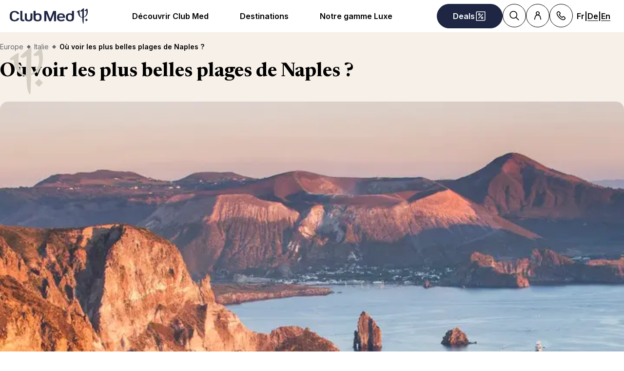

--- FILE ---
content_type: text/html; charset=utf-8
request_url: https://www.clubmed.ch/l/plage-naples
body_size: 52936
content:
<!DOCTYPE html><html dir="ltr" lang="fr-CH"><head><meta charSet="utf-8"/><meta name="viewport" content="width=device-width, initial-scale=1"/><link rel="preload" href="https://assets.dream.clubmed/pm_7531_639_639555-d0s59s70rg-swhr.jpg" as="image"/><link rel="preload" as="image" imageSrcSet="https://production.media.dcx.clubmed/?url=https%3A%2F%2Fassets.dream.clubmed%2Fpm_7531_562_562143-4o9jr5pbsn-swhr.jpg&amp;format=webp&amp;width=300&amp;height=300&amp;quality=70 300w, https://production.media.dcx.clubmed/?url=https%3A%2F%2Fassets.dream.clubmed%2Fpm_7531_562_562143-4o9jr5pbsn-swhr.jpg&amp;format=webp&amp;width=600&amp;height=600&amp;quality=70 600w, https://production.media.dcx.clubmed/?url=https%3A%2F%2Fassets.dream.clubmed%2Fpm_7531_562_562143-4o9jr5pbsn-swhr.jpg&amp;format=webp&amp;width=720&amp;height=720&amp;quality=70 720w, https://production.media.dcx.clubmed/?url=https%3A%2F%2Fassets.dream.clubmed%2Fpm_7531_562_562143-4o9jr5pbsn-swhr.jpg&amp;format=webp&amp;width=780&amp;height=500&amp;quality=70 780w, https://production.media.dcx.clubmed/?url=https%3A%2F%2Fassets.dream.clubmed%2Fpm_7531_562_562143-4o9jr5pbsn-swhr.jpg&amp;format=webp&amp;width=1560&amp;height=1000&amp;quality=60 1560w, https://production.media.dcx.clubmed/?url=https%3A%2F%2Fassets.dream.clubmed%2Fpm_7531_562_562143-4o9jr5pbsn-swhr.jpg&amp;format=webp&amp;width=900&amp;height=900&amp;quality=85 900w" imageSizes="(min-width: 640px) 55vw, 85vw"/><link rel="stylesheet" href="/assets/_next/static/css/4daf1d97094ce8d2.css" data-precedence="next"/><link rel="stylesheet" href="/assets/_next/static/css/250c80bb9553cc1a.css" data-precedence="next"/><link rel="stylesheet" href="/assets/_next/static/css/af0752adf3c25b58.css" data-precedence="next"/><link rel="preload" as="script" fetchPriority="low" href="/assets/_next/static/chunks/webpack-b1f3b037e706d044.js"/><script src="/assets/_next/static/chunks/87c73c54-4950fa923201ef88.js" async=""></script><script src="/assets/_next/static/chunks/1968-50fe70cf7ba9e175.js" async=""></script><script src="/assets/_next/static/chunks/main-app-0ec40ed5af72647c.js" async=""></script><script src="/assets/_next/static/chunks/app/global-error-929fe57cf9c295e0.js" async=""></script><script src="/assets/_next/static/chunks/1637-d8f5be6e89b85b2d.js" async=""></script><script src="/assets/_next/static/chunks/7679-20ccbb29cdd2c7b0.js" async=""></script><script src="/assets/_next/static/chunks/5021-c679618502916d01.js" async=""></script><script src="/assets/_next/static/chunks/9550-27621c64824bc2ac.js" async=""></script><script src="/assets/_next/static/chunks/6699-b87defcec376c04f.js" async=""></script><script src="/assets/_next/static/chunks/1091-8c3e75a69a57f0ce.js" async=""></script><script src="/assets/_next/static/chunks/5898-7c39160e727cf5b1.js" async=""></script><script src="/assets/_next/static/chunks/9284-950aba9aed019c5c.js" async=""></script><script src="/assets/_next/static/chunks/8755-28e6b3e151498947.js" async=""></script><script src="/assets/_next/static/chunks/6665-940d7148cd1c5698.js" async=""></script><script src="/assets/_next/static/chunks/3137-3b56745568146665.js" async=""></script><script src="/assets/_next/static/chunks/2935-5d08c71cb404b5cd.js" async=""></script><script src="/assets/_next/static/chunks/994-00585b66a1a33266.js" async=""></script><script src="/assets/_next/static/chunks/3845-70d33a5362587bf3.js" async=""></script><script src="/assets/_next/static/chunks/app/%5Blang%5D/l/%5B...slug%5D/page-52f3a1f77b04a126.js" async=""></script><script src="/assets/_next/static/chunks/2280-1e447ff659ae64ae.js" async=""></script><script src="/assets/_next/static/chunks/9762-b9ff5c679ad2390d.js" async=""></script><script src="/assets/_next/static/chunks/5842-c0193eeb70c7fc3e.js" async=""></script><script src="/assets/_next/static/chunks/app/layout-23e2ee615256a545.js" async=""></script><script src="/assets/_next/static/chunks/708-0731ef982dd65085.js" async=""></script><script src="/assets/_next/static/chunks/8209-5feeeda863b1604e.js" async=""></script><script src="/assets/_next/static/chunks/9006-16dc2a8d181d6c79.js" async=""></script><script src="/assets/_next/static/chunks/9188-b464b8c508f79006.js" async=""></script><script src="/assets/_next/static/chunks/4536-cc8e8ce3256db296.js" async=""></script><script src="/assets/_next/static/chunks/2075-9c5c9e47b86ed4a8.js" async=""></script><script src="/assets/_next/static/chunks/app/%5Blang%5D/page-aa142a10ec611f2e.js" async=""></script><script src="/assets/_next/static/chunks/app/error-a37985d68a20063a.js" async=""></script><link rel="preload" href="https://fonts.googleapis.com/css2?family=Inter:wght@400;600&amp;family=Newsreader:opsz,wght@6..72,700&amp;display=swap" as="style"/><link rel="preload" href="/__ENV.js" as="script"/><link rel="preload" as="image" imageSrcSet="https://production.media.dcx.clubmed/?url=https%3A%2F%2Fassets.dream.clubmed%2Fpm_7531_224_224860-go5m012nem-swhr.jpg&amp;format=webp&amp;width=300&amp;height=300&amp;quality=70 300w, https://production.media.dcx.clubmed/?url=https%3A%2F%2Fassets.dream.clubmed%2Fpm_7531_224_224860-go5m012nem-swhr.jpg&amp;format=webp&amp;width=600&amp;height=600&amp;quality=70 600w, https://production.media.dcx.clubmed/?url=https%3A%2F%2Fassets.dream.clubmed%2Fpm_7531_224_224860-go5m012nem-swhr.jpg&amp;format=webp&amp;width=900&amp;height=900&amp;quality=85 900w"/><link rel="preload" as="image" imageSrcSet="https://assets.dream.clubmed/pm_7531_562_562143-4o9jr5pbsn-swhr.jpg" imageSizes="calc(100vw - 40px)"/><link rel="preconnect" href="https://fonts.googleapis.com"/><link rel="preconnect" href="https://fonts.gstatic.com" crossorigin="anonymous"/><link rel="preconnect" href="https://production.media.dcx.clubmed/"/><link rel="icon" href="/favicon-dark.ico" media="(prefers-color-scheme: dark)"/><link rel="icon" href="/favicon-light.ico" media="(prefers-color-scheme: light)"/><link as="image" href="https://assets.dream.clubmed/pm_7531_562_562143-4o9jr5pbsn-swhr.jpg" imageSizes="calc(100vw - 40px)" imageSrcSet="https://assets.dream.clubmed/pm_7531_562_562143-4o9jr5pbsn-swhr.jpg" rel="preload"/><title>Où voir les plus belles plages de Naples ?  | Club Med</title><meta name="description" content="Où voir les plus belles plages de Naples ? "/><meta name="robots" content="max-image-preview:standard, max-snippet:-1, max-video-preview:-1"/><link rel="canonical" href="https://www.clubmed.ch/l/plage-naples"/><meta property="og:title" content="Où voir les plus belles plages de Naples ?  | Club Med"/><meta property="og:description" content="Où voir les plus belles plages de Naples ? "/><meta property="og:locale" content="fr_CH"/><meta property="og:site_name" content="Club Med"/><meta property="og:type" content="website"/><meta property="og:url" content="https://www.clubmed.ch/l/plage-naples"/><meta property="og:image" content="https://assets.dream.clubmed/pm_7531_562_562143-4o9jr5pbsn-swhr.jpg"/><meta property="og:image:alt" content="Où voir les plus belles plages de Naples ?"/><meta property="og:image:height" content="900"/><meta property="og:image:width" content="900"/><meta name="twitter:card" content="summary_large_image"/><meta name="twitter:title" content="Où voir les plus belles plages de Naples ?  | Club Med"/><meta name="twitter:description" content="Où voir les plus belles plages de Naples ? "/><meta name="twitter:image" content="https://assets.dream.clubmed/pm_7531_562_562143-4o9jr5pbsn-swhr.jpg"/><meta name="twitter:image:alt" content="Où voir les plus belles plages de Naples ?"/><link rel="stylesheet" href="https://fonts.googleapis.com/css2?family=Inter:wght@400;600&amp;family=Newsreader:opsz,wght@6..72,700&amp;display=swap"/><style>:root {
--font-family-sans: Inter;
--font-family-serif: Newsreader;
}</style><script src="/assets/_next/static/chunks/polyfills-42372ed130431b0a.js" noModule=""></script></head><body><div hidden=""><!--$--><!--/$--></div><script>(self.__next_s=self.__next_s||[]).push(["/__ENV.js",{}])</script><noscript><iframe title="gtmIframe" src="https://www.googletagmanager.com/ns.html?id=GTM-K4T9XZJP" height="0" width="0" style="display:none;visibility:hidden"></iframe></noscript><noscript><iframe title="gtmIframe" src="https://www.clubmed.ch/metrics/ns.html?id=GTM-N83KGJBT" height="0" width="0" style="display:none;visibility:hidden"></iframe></noscript><div class="relative isolate z-5 sr-only !fixed flex focus-within:not-sr-only" id="skip-links"></div><div class="isolate"><div data-rht-toaster="" style="position:fixed;z-index:9999;top:16px;left:16px;right:16px;bottom:16px;pointer-events:none;inset:0;isolation:isolate"></div><header __typename="Header" id="header" class="flex items-center justify-between gap-x-8 overflow-x-clip bg-white p-8 ps-20 lg:px-20 relative isolate z-5" role="banner"><a href="/" data-tracking="{&quot;event&quot;:&quot;click_header&quot;,&quot;event_click&quot;:{&quot;detail_click&quot;:&quot;main_logo&quot;}}" class="w-120 md:w-160"><span class="sr-only">Club Med  - Resorts &amp; vacances All Inclusive Premium</span><span aria-hidden="true" class="inline-block w-16 shrink-0 align-middle text-inherit text-ultramarine" data-testid="icon-ClubMed" style="aspect-ratio:5;width:100%"><svg style="rotate:0deg" viewBox="0 0 120 24"><use xlink:href="/assets/_next/static/icons/7a89086e684b49d7240c534d4d77fb43/ClubMed.svg#ClubMed"></use></svg></span></a><nav aria-hidden="false" class="hidden items-center gap-x-12 px-8 lg:flex" role="navigation"><div><a aria-haspopup="true" href="/l/decouvrir-club-med" id="_R_36sdb_" class="flex button button-outline button-black button-pill button-medium !border-0 cursor-pointer" data-name="ButtonAnchor">Découvrir Club Med</a><div class="absolute inset-x-0 top-full bg-white px-20 py-40 hidden"><div class="mx-auto flex w-fit flex-col"><div aria-labelledby="_R_36sdb_" class="mb-24 flex columns-5 gap-x-40" data-testid="menu" id="_R_36sdbH1_"><div class="break-inside-avoid-column space-y-32 text-b3"><div><p aria-level="2" role="heading"><a class="block font-bold" data-testid="menuitem" href="/l/experience-club-med">Découvrir Club Med</a></p><ul class="mt-20 space-y-8"><li><a data-testid="menuitem" href="/l/nouvelle-identite-de-marque">Une marque lifestyle</a></li><li><a data-testid="menuitem" href="/l/thats-lesprit-libre">L&#x27;Esprit Libre</a></li><li><a data-testid="menuitem" href="/l/all-inclusive">Notre All-inclusive</a></li><li><a data-testid="menuitem" href="/l/nouveautes">Nos nouveautés</a></li></ul></div><div><p aria-level="2" role="heading"><a class="block font-bold" data-testid="menuitem">Club Med en Suisse</a></p><ul class="mt-20 space-y-8"><li><a data-testid="menuitem" href="/l/nous-contacter">Contactez-nous</a></li><li><a data-testid="menuitem" href="/l/experts-voyages-club-med">L&#x27;équipe Club Med Suisse</a></li><li><a data-testid="menuitem" href="/me/home">Séminaires &amp; Incentives</a></li><li><a data-testid="menuitem" href="/faq">FAQ</a></li></ul></div><div><p aria-level="2" role="heading"><a class="block font-bold" data-testid="menuitem">Programme de Fidélité</a></p><ul class="mt-20 space-y-8"><li><a data-testid="menuitem" href="/great-members">Great Members</a></li><li><a data-testid="menuitem" href="/l/offre-parrainage">Parrainage</a></li></ul></div></div><div class="break-inside-avoid-column space-y-32 text-b3"><div><p aria-level="2" role="heading"><a class="block font-bold" data-testid="menuitem" href="/l/thematiques-vacances">Notre offre</a></p><ul class="mt-20 space-y-8"><li><a data-testid="menuitem" href="/l/sport">Sports et activités</a></li><li><a data-testid="menuitem" href="/l/ski-tout-compris">Sports d&#x27;hiver</a></li><li><a data-testid="menuitem" href="/l/club-enfant">Clubs enfants</a></li><li><a data-testid="menuitem" href="/l/spa-bien-etre">Spa et bien-être</a></li><li><a data-testid="menuitem" href="/l/la-table-au-club-med">La Table</a></li><li><a data-testid="menuitem" href="/l/decouverte-pass-journalier">Découvrir avec un Day Pass</a></li></ul></div><div><p aria-level="2" role="heading"><a class="block font-bold" data-testid="menuitem" href="/l/meteo">Vos vacances</a></p><ul class="mt-20 space-y-8"><li><a data-testid="menuitem" href="/l/vacances-fevrier-soleil">Vacances de Février</a></li><li><a data-testid="menuitem" href="/l/vacances-de-paques">Vacances de Pâques</a></li><li><a data-testid="menuitem" href="/l/partir-au-soleil-au-printemps">Le soleil au printemps</a></li><li><a data-testid="menuitem" href="/l/destination-ete">Balnéaire été</a></li><li><a data-testid="menuitem" href="/d/alpes/la-montagne-en-ete">La montagne en été</a></li><li><a data-testid="menuitem" href="/l/ete-indien">Été indien</a></li><li><a data-testid="menuitem" href="/l/vacances-octobre">Vacances d&#x27;octobre</a></li><li><a data-testid="menuitem" href="/l/ski-premieres-neiges">Ski: les premières neige</a></li><li><a data-testid="menuitem" href="/l/fetes-fin-annee">Fêtes de fin d&#x27;année</a></li><li><a data-testid="menuitem" href="/l/fetes-fin-annee-montagne">Noël &amp; Nouvel An au ski</a></li></ul></div></div><div class="break-inside-avoid-column space-y-32 text-b3"><div><p aria-level="2" role="heading"><a class="block font-bold" data-testid="menuitem" href="/l/thematiques-vacances">Nos thématiques</a></p><ul class="mt-20 space-y-8"><li><a data-testid="menuitem" href="/l/famille">Vacances en famille </a></li><li><a data-testid="menuitem" href="/l/vacances-en-couple">Vacances en couple</a></li><li><a data-testid="menuitem" href="/l/voyage-de-noces">Voyage de noces - lune de miel</a></li><li><a data-testid="menuitem" href="/l/vacances-solo">Vacances en solo</a></li><li><a data-testid="menuitem" href="/l/sejour-montagne-hiver">Vacances ski</a></li><li><a data-testid="menuitem" href="/t">Circuits Découvertes</a></li><li><a data-testid="menuitem" href="/l/croisieres-notre-voilier">Croisières Club Med 2</a></li><li><a data-testid="menuitem" href="/l/courts-sejours">Courts séjours</a></li><li><a data-testid="menuitem" href="/l/inspiration">Autres inspirations</a></li></ul></div><div><p aria-level="2" role="heading"><a class="block font-bold" data-testid="menuitem" href="/l/happy-to-care">Happy to Care</a></p><ul class="mt-20 space-y-8"><li><a data-testid="menuitem" href="/l/respect-sites-naturels">Préservation des sites naturels</a></li><li><a data-testid="menuitem" href="/l/protection-de-la-montagne">Protection de la montagne</a></li><li><a data-testid="menuitem" href="/l/developpement-local">Développement local</a></li><li><a data-testid="menuitem" href="/l/employeur-responsable">Employeur Responsable</a></li><li><a data-testid="menuitem" href="/l/fondation-club-med">La Fondation Club Med</a></li><li><a data-testid="menuitem" href="/l/rapport-rse">Rapport RSE</a></li></ul></div></div><div class="break-inside-avoid-column space-y-32 text-b3"><div><p aria-level="2" role="heading"><a class="block font-bold" data-testid="menuitem" href="/l/voyagez-sereins">Services &amp; Assurances</a></p><ul class="mt-20 space-y-8"><li><a data-testid="menuitem" href="/l/vos-premiers-pas">Le Guide du &quot;All inclusive&quot;</a></li><li><a data-testid="menuitem" href="/l/easy-arrival">Service &quot;Facilitez votre arrivée&quot;</a></li><li><a data-testid="menuitem" href="/l/my-club-med-app">My Club Med App</a></li><li><a data-testid="menuitem" href="/l/transport-avec-club-med">Vos vols avec Club Med</a></li><li><a data-testid="menuitem" href="/l/comment-gerer-jet-lag">Gérer le Jet Lag</a></li><li><a data-testid="menuitem" href="/l/assurance-ecran-total">Assurance Voyages</a></li><li><a data-testid="menuitem" href="/l/garantie-neige">Garantie Neige</a></li><li><a data-testid="menuitem" href="https://comparateur-experience-ski.clubmed.ch">Comparateur de séjour au ski</a></li><li><a data-testid="menuitem" href="/l/offres-familles">Offres familles</a></li><li><a data-testid="menuitem" href="/l/offres-permanentes">Offres permanentes</a></li></ul></div></div></div></div></div></div><div><a aria-haspopup="true" href="/d" id="_R_56sdb_" class="flex button button-outline button-black button-pill button-medium !border-0 cursor-pointer" data-name="ButtonAnchor">Destinations</a><div class="absolute inset-x-0 top-full bg-white px-20 py-40 hidden"><div class="mx-auto flex w-fit flex-col"><div class="mb-24"><p class="mb-12 text-b3 font-semibold">Les top ventes Club Med Days</p><div class="flex flex-wrap gap-8"><a data-testid="best-destination" href="/r/palmiye/y" class="flex button button-outline button-black button-pill button-medium" data-name="ButtonAnchor">Palmiye</a><a data-testid="best-destination" href="/r/la-pointe-aux-canonniers/y" class="flex button button-outline button-black button-pill button-medium" data-name="ButtonAnchor">La Pointe aux Canonniers</a><a data-testid="best-destination" href="/r/marrakech-la-palmeraie/y" class="flex button button-outline button-black button-pill button-medium" data-name="ButtonAnchor">Marrakech la Palmeraie</a><a data-testid="best-destination" href="/r/djerba-la-douce/y" class="flex button button-outline button-black button-pill button-medium" data-name="ButtonAnchor">Djerba La Douce</a><a data-testid="best-destination" href="/r/magna-marbella/y" class="flex button button-outline button-black button-pill button-medium" data-name="ButtonAnchor">Magna Marbella</a><a data-testid="best-destination" href="/r/cefalu/y" class="flex button button-outline button-black button-pill button-medium" data-name="ButtonAnchor">Cefalù</a></div></div><div aria-labelledby="_R_56sdb_" class="mb-24 flex columns-5 gap-x-40" data-testid="menu" id="_R_56sdbH1_"><div class="break-inside-avoid-column space-y-32 text-b3"><div><p aria-level="2" role="heading"><a class="block font-bold" data-testid="menuitem" href="/d/europe">Balnéaire Europe &gt;</a></p><ul class="mt-20 space-y-8"><li><a data-testid="menuitem" href="/d/europe/espagne">Espagne</a></li><li><a data-testid="menuitem" href="/d/europe/france">France</a></li><li><a data-testid="menuitem" href="/d/europe/grece">Grèce</a></li><li><a data-testid="menuitem" href="/d/europe/italie">Italie</a></li><li><a data-testid="menuitem" href="/d/europe/portugal">Portugal</a></li><li><a data-testid="menuitem" href="/d/europe/turquie">Turquie</a></li><li><a data-testid="menuitem" href="/t/europe-et-mediterranee">Circuits en Europe</a></li></ul></div><div><p aria-level="2" role="heading"><a class="block font-bold" data-testid="menuitem" href="/d/alpes">Les Alpes &gt;</a></p><ul class="mt-20 space-y-8"><li><a data-testid="menuitem" href="/d/alpes/suisse">Alpes Suisses</a></li><li><a data-testid="menuitem" href="/d/alpes/france">Alpes Francaises</a></li><li><a data-testid="menuitem" href="/d/alpes/italie">Alpes Italiennes</a></li><li><a data-testid="menuitem" href="/d/alpes/la-montagne-en-ete">Les Alpes en été</a></li></ul></div></div><div class="break-inside-avoid-column space-y-32 text-b3"><div><p aria-level="2" role="heading"><a class="block font-bold" data-testid="menuitem" href="/d/afrique">Afrique &gt;</a></p><ul class="mt-20 space-y-8"><li><a data-testid="menuitem" href="/d/afrique/afrique-du-sud">Afrique du Sud (2026)</a></li><li><a data-testid="menuitem" href="/d/afrique/maroc">Maroc</a></li><li><a data-testid="menuitem" href="/d/afrique/tunisie">Tunisie</a></li><li><a data-testid="menuitem" href="/d/afrique/senegal">Sénégal</a></li><li><a data-testid="menuitem" href="/t/afrique-et-moyen-orient">Circuits Afrique</a></li></ul></div><div><p aria-level="2" role="heading"><a class="block font-bold" data-testid="menuitem" href="/d/ocean-indien">Océan Indien &gt;</a></p><ul class="mt-20 space-y-8"><li><a data-testid="menuitem" href="/d/ocean-indien/ile-maurice">Ile Maurice</a></li><li><a data-testid="menuitem" href="/d/ocean-indien/maldives">Maldives</a></li><li><a data-testid="menuitem" href="/d/ocean-indien/seychelles">Seychelles</a></li><li><a data-testid="menuitem" href="/t/ocean-indien">Circuits Océan Indien</a></li></ul></div></div><div class="break-inside-avoid-column space-y-32 text-b3"><div><p aria-level="2" role="heading"><a class="block font-bold" data-testid="menuitem" href="/d/ameriques">Amériques &gt;</a></p><ul class="mt-20 space-y-8"><li><a data-testid="menuitem" href="/d/ameriques/bresil">Brésil</a></li><li><a data-testid="menuitem" href="/d/ameriques/canada">Canada</a></li><li><a data-testid="menuitem" href="/d/ameriques/mexique">Mexique</a></li><li><a data-testid="menuitem" href="/t/amerique-du-nord-et-centrale">Circuits Amérique du Nord</a></li><li><a data-testid="menuitem" href="/t/amerique-du-sud">Circuits Amérique du Sud </a></li></ul></div><div><p aria-level="2" role="heading"><a class="block font-bold" data-testid="menuitem" href="/d/asie">Asie &gt;</a></p><ul class="mt-20 space-y-8"><li><a data-testid="menuitem" href="/d/asie/chine">Chine</a></li><li><a data-testid="menuitem" href="/d/asie/indonesie">Indonésie</a></li><li><a data-testid="menuitem" href="/d/asie/japon">Japon</a></li><li><a data-testid="menuitem" href="/d/asie/malaisie">Malaisie</a></li><li><a data-testid="menuitem" href="/d/asie/thailande">Thaïlande</a></li><li><a data-testid="menuitem" href="/t/asie-et-oceanie">Circuits en Asie</a></li></ul></div></div><div class="break-inside-avoid-column space-y-32 text-b3"><div><p aria-level="2" role="heading"><a class="block font-bold" data-testid="menuitem" href="/d/caraibes">Caraïbes &gt;</a></p><ul class="mt-20 space-y-8"><li><a data-testid="menuitem" href="/d/caraibes/republique-dominicaine">République Dominicaine </a></li><li><a data-testid="menuitem" href="/d/caraibes/guadeloupe">Guadeloupe</a></li><li><a data-testid="menuitem" href="/d/caraibes/martinique">Martinique</a></li><li><a data-testid="menuitem" href="/d/caraibes/bahamas">Bahamas</a></li><li><a data-testid="menuitem" href="/d/caraibes/turks-caicos">Turcs &amp; Caicos</a></li><li><a data-testid="menuitem" href="/t/caraibes">Circuits aux Caraïbes</a></li></ul></div><div><p aria-level="2" role="heading"><a class="block font-bold" data-testid="menuitem" href="/t">Circuits Découverte &gt;</a></p><ul class="mt-20 space-y-8"><li><a data-testid="menuitem" href="/l/circuits-tout-compris">Circuits all-inclusive</a></li><li><a data-testid="menuitem" href="/l/circuits-ete-2026">Réservations Eté 2026</a></li></ul></div><div><p aria-level="2" role="heading"><a class="block font-bold" data-testid="menuitem" href="/d/croisieres">Croisières Club Med 2 &gt;</a></p><ul class="mt-20 space-y-8"><li><a data-testid="menuitem" href="/d/europe/croisieres-en-mediterranee">Croisières été en Méditerranée</a></li><li><a data-testid="menuitem" href="/d/caraibes/croisieres-aux-caraibes">Croisières hiver aux Caraïbes</a></li></ul></div></div><div class="break-inside-avoid-column space-y-32 text-b3"><div><p aria-level="2" role="heading"><a class="block font-bold" data-testid="menuitem" href="/l/nouveautes">Nouveautés et rénovations &gt;</a></p><ul class="mt-20 space-y-8"><li><a data-testid="menuitem" href="/l/punta-cana-nouveautes">Punta Cana (2025)</a></li><li><a data-testid="menuitem" href="/r/south-africa-beach-and-safari/y">Afrique du Sud (2026)</a></li><li><a data-testid="menuitem" href="/r/cancun/y">Cancun, Mexique (2026)</a></li><li><a data-testid="menuitem" href="/l/nouveau-resort-borneo">Bornéo, Malaisie (2026)</a></li><li><a data-testid="menuitem" href="/l/club-med-exclusive-collection-oman">Oman (2028)</a></li></ul></div><div><p aria-level="2" role="heading"><a class="block font-bold" data-testid="menuitem" href="/s">Nos Best Sellers</a></p><ul class="mt-20 space-y-8"><li><a data-testid="menuitem" href="/r/yasmina/y">Yasmina - Maroc</a></li><li><a data-testid="menuitem" href="/r/palmiye/y">Palmiye - Turquie</a></li><li><a data-testid="menuitem" href="/r/seychelles/y">Seychelles</a></li><li><a data-testid="menuitem" href="/r/la-pointe-aux-canonniers/y">&quot;La Pointe&quot; - Ile Maurice</a></li><li><a data-testid="menuitem" href="/r/magna-marbella/y">Magna Marbella - Espagne</a></li></ul></div></div></div></div><a href="/l/punta-cana-nouveautes" target="_self" class="bg-black text-white before:absolute before:inset-0 before:bg-black/40 before:-z-1 group relative isolate flex aspect-horizontal flex-col items-center gap-y-8 overflow-hidden rounded-16 bg-cover bg-center px-28 py-32 text-center mx-auto max-w-360" data-name="PushAnimation" style="background-image:url(https://production.media.dcx.clubmed/?url=https%3A%2F%2Fassets.dream.clubmed%2Fpm_7531_734_734409-36wfcj45hs.jpg&amp;format=webp&amp;width=720&amp;height=456&amp;quality=50)"><p class="font-serif text-h3">Punta Cana se réinvente</p><p class="text-b3">Des espaces repensés et redesignés </p><span class="flex button button-solid button-white button-pill button-medium mt-auto" data-name="FakeButton">Je découvre &gt;</span></a></div></div><div><a aria-haspopup="true" href="/l/club-med-exclusive-collection" id="_R_76sdb_" class="flex button button-outline button-black button-pill button-medium !border-0 cursor-pointer" data-name="ButtonAnchor">Notre gamme Luxe</a><div class="absolute inset-x-0 top-full bg-white px-20 py-40 hidden"><div class="mx-auto flex w-fit flex-col"><div aria-labelledby="_R_76sdb_" class="mb-24 flex columns-5 gap-x-40" data-testid="menu" id="_R_76sdbH1_"><div class="break-inside-avoid-column space-y-32 text-b3"><div><p aria-level="2" role="heading"><a class="block font-bold" data-testid="menuitem" href="/l/exclusive-collection-resorts">Resorts Exclusive Collection &gt;</a></p><ul class="mt-20 space-y-8"><li><a data-testid="menuitem" href="/r/seychelles/y">Seychelles - République des Seychelles</a></li><li><a data-testid="menuitem" href="/r/cefalu/y">Cefalù - Sicile, Italie</a></li><li><a data-testid="menuitem" href="/r/la-plantation-d-albion-club-med/y">La Plantation d&#x27;Albion - Ile Maurice</a></li><li><a data-testid="menuitem" href="/r/miches-playa-esmeralda/y">Miches Playa Esmeralda - Rép. Dominicaine</a></li><li><a data-testid="menuitem" href="/r/val-d-isere/w">Val d&#x27;Isère - Alpes</a></li></ul></div></div><div class="break-inside-avoid-column space-y-32 text-b3"><div><p aria-level="2" role="heading"><a class="block font-bold" data-testid="menuitem" href="/d/croisieres">Croisières Club Med 2 &gt;</a></p><ul class="mt-20 space-y-8"><li><a data-testid="menuitem" href="/d/europe/croisieres-en-mediterranee">Croisières en Méditerranée (été)</a></li><li><a data-testid="menuitem" href="/d/caraibes/croisieres-aux-caraibes">Croisières aux Caraïbes (hiver)</a></li></ul></div><div><p aria-level="2" role="heading"><a class="block font-bold" data-testid="menuitem" href="/l/villas-chalets">Villas &amp; Chalets &gt;</a></p><ul class="mt-20 space-y-8"><li><a data-testid="menuitem" href="/r/les-villas-de-finolhu/y">Villas de Finolhu - Maldives</a></li><li><a data-testid="menuitem" href="/r/les-villas-d-albion/y">Villas d&#x27;Albion - Ile Maurice</a></li><li><a data-testid="menuitem" href="/r/les-appartements-chalets-de-grand-massif-samoens-morillon/w">Chalets de Grand Massif Samoëns</a></li><li><a data-testid="menuitem" href="/r/les-appartements-chalets-de-valmorel/w">Chalets de Valmorel</a></li></ul></div></div><div class="break-inside-avoid-column space-y-32 text-b3"><div><p aria-level="2" role="heading"><a class="block font-bold" data-testid="menuitem" href="/l/espaces-exclusive-collection">Espaces Exclusive Collection &gt;</a></p><ul class="mt-20 space-y-8"><li><a data-testid="menuitem" href="/r/punta-cana/y/exclusive-collection-space">Punta Cana - Rép. Dominicaine</a></li><li><a data-testid="menuitem" href="/r/cancun/y/exclusive-collection-space">Cancùn - Mexique</a></li><li><a data-testid="menuitem" href="/r/kani/y/exclusive-collection-space">Kani - Maldives</a></li><li><a data-testid="menuitem" href="/r/rio-das-pedras/y/exclusive-collection-space">Rio Das Pedras - Brésil</a></li><li><a data-testid="menuitem" href="/r/marrakech-la-palmeraie/y/exclusive-collection-space">Marrakech la Palmeraie - Maroc</a></li><li><a data-testid="menuitem" href="/r/les-arcs-panorama/s/exclusive-collection-space">Les Arcs Panorama - Alpes</a></li><li><a data-testid="menuitem" href="/r/tignes/s/exclusive-collection-space">Tignes - Alpes</a></li><li><a data-testid="menuitem" href="/r/la-rosiere/s/exclusive-collection-space">La Rosière - Alpes</a></li><li><a data-testid="menuitem" href="/r/valmorel/s/exclusive-collection-space">Valmorel - Alpes</a></li><li><a data-testid="menuitem" href="/r/quebec-charlevoix/s/exclusive-collection-space">Québec Charlevoix - Canada</a></li></ul></div></div></div></div><a href="/d/afrique/afrique-du-sud" target="_self" class="bg-black text-white before:absolute before:inset-0 before:bg-black/40 before:-z-1 group relative isolate flex aspect-horizontal flex-col items-center gap-y-8 overflow-hidden rounded-16 bg-cover bg-center px-28 py-32 text-center mx-auto max-w-360" data-name="PushAnimation" style="background-image:url(https://production.media.dcx.clubmed/?url=https%3A%2F%2Fassets.dream.clubmed%2Fpm_7531_708_708451-fpf4boj54l.jpg&amp;format=webp&amp;width=720&amp;height=456&amp;quality=50)"><p class="font-serif text-h3">Afrique du Sud | Nouveau Resort</p><p class="text-b3">Un monde d&#x27;aventures dès juillet 2026</p><span class="flex button button-solid button-white button-pill button-medium mt-auto" data-name="FakeButton">Je découvre &gt;</span></a></div></div></nav><div class="flex gap-x-8"><div class="relative inline-block"><a href="/o" class="flex button button-solid button-ultramarine button-circle button-medium md:button-pill" data-name="ButtonAnchor"><span class="sr-only md:not-sr-only">Deals</span><span aria-hidden="true" class="inline-block w-16 shrink-0 align-middle text-inherit" data-testid="icon-SpecialOffersPercent" style="aspect-ratio:1;width:24px"><svg style="rotate:0deg" viewBox="0 0 30 30"><use xlink:href="/assets/_next/static/icons/e211b987e9475dde61c1d162e7b5d1f5/SpecialOffersPercent.svg#SpecialOffersPercent"></use></svg></span></a></div><a data-tracking="{&quot;event&quot;:&quot;click_header&quot;,&quot;event_click&quot;:{&quot;detail_click&quot;:&quot;search&quot;}}" href="/s" title="Chercher" class="flex button button-outline button-black button-circle button-medium hidden lg:flex" data-name="ButtonAnchor"><span class="sr-only">Chercher</span><span aria-hidden="true" class="inline-block w-16 shrink-0 align-middle text-inherit" data-testid="icon-Search" style="aspect-ratio:1;width:24px"><svg style="rotate:0deg" viewBox="0 0 30 30"><use xlink:href="/assets/_next/static/icons/87aba045b26292add05db1238f709b4c/Search.svg#Search"></use></svg></span></a><div><button type="button" aria-expanded="false" aria-label="Compte client" title="Compte client" class="flex button button-outline button-black button-circle button-medium" data-name="Button"><span aria-hidden="true" class="inline-block w-16 shrink-0 align-middle text-inherit" data-testid="icon-PeopleSingle" style="aspect-ratio:1;width:24px"><svg style="rotate:0deg" viewBox="0 0 30 30"><use xlink:href="/assets/_next/static/icons/316e5cba044bb950c85c70ed3558d6d0/PeopleSingle.svg#PeopleSingle"></use></svg></span></button><div aria-hidden="true" class="fixed inset-x-0 bottom-0 top-[--main-mobile-top-offset] z-1 overflow-y-auto border border-lightGrey bg-white transition-transform/opacity duration-500 transition-discrete md:absolute md:inset-x-auto md:bottom-auto md:end-20 md:top-80 md:w-420 md:rounded-16 p-20 pointer-events-none -translate-x-full opacity-0" inert="" role="dialog"><div class="mb-12 font-serif text-h5" aria-level="4" role="heading">Connectez-vous!</div><p class="mb-20 text-b4">Par numéro de référence ou adresse e-mail : Gestion de vos séjours (passés et futurs) et de vos informations personnelles, confirmation de vos options, vos devis et recherches...</p><a href="https://accounts.clubmed.com/authorize?client_id=5633b99b-b908-4d59-8249-0ec73e734714&amp;redirect_uri=https%3A%2F%2Fwww.clubmed.fr%2F_graphql%2Fsignin-redirect&amp;response_type=code&amp;state=N4IgFg9gtgpg%2BgVwE4EsQC5wBcsAcDO6A9EQO7kB0AxgDYIBGsAJtWESADQhIxMo9UsiVBmx5CJcqWp1GvVkQCGVKhAQA7LJxC4eANxRr8wtJjA4CxMpVoNmCkAF8gA&amp;scope=openid+profile+email+clubmed&amp;locale=fr-CH" class="flex button button-solid button-saffron button-pill button-medium mb-40 ms-auto w-fit" data-name="ButtonAnchor">Se connecter</a><div class="text-b4 font-semibold"><p>Nouveau au Club Med?</p><a href="https://accounts.clubmed.com/createAccount?client_id=5633b99b-b908-4d59-8249-0ec73e734714&amp;redirect_uri=https%3A%2F%2Fwww.clubmed.fr%2F_graphql%2Fsignin-redirect&amp;response_type=code&amp;state=N4IgFg9gtgpg%2BgVwE4EsQC5wBcsAcDO6A9EQO7kB0AxgDYIBGsAJtWESADQhIxMo9UsiVBmx5CJcqWp1GvVkQCGVKhAQA7LJxC4eANxRr8wtJjA4CxMpVoNmCkAF8gA&amp;scope=openid+profile+email+clubmed&amp;locale=fr-CH" class="link-container decoration-none cursor-pointer text-inherit" data-name="Link"><span class="link-underline">C</span><span class="hoverable link-underline transition-bg-size duration-1000">réez votre compte</span></a></div></div></div><div><button type="button" aria-expanded="false" aria-label="Contact" title="Contact" class="flex button button-outline button-black button-circle button-medium" data-name="Button"><span aria-hidden="true" class="inline-block w-16 shrink-0 align-middle text-inherit" data-testid="icon-Phone" style="aspect-ratio:1;width:24px"><svg style="rotate:0deg" viewBox="0 0 30 30"><use xlink:href="/assets/_next/static/icons/043804a25b504677070f4df38856103b/Phone.svg#Phone"></use></svg></span></button><div aria-hidden="true" class="fixed inset-x-0 bottom-0 top-[--main-mobile-top-offset] z-1 overflow-y-auto border border-lightGrey bg-white transition-transform/opacity duration-500 transition-discrete md:absolute md:inset-x-auto md:bottom-auto md:end-20 md:top-80 md:w-420 md:rounded-16 p-20 pointer-events-none -translate-x-full opacity-0" inert="" role="dialog"><div class="mb-12 font-serif text-h5" aria-level="4" role="heading">Besoin d&#x27;un conseil?</div><p class="mb-8 text-b4 font-semibold">Contactez nos experts voyages</p><a class="mb-20 flex gap-12" data-name="contactCard" data-tracking="{&quot;event&quot;:&quot;click_header&quot;,&quot;event_click&quot;:{&quot;detail_click&quot;:&quot;click_to_call&quot;,&quot;url_redirect&quot;:&quot;tel:0844855966&quot;}}" href="tel:0844855966" rel="noreferrer" target="_self"><span class="inline-flex aspect-square shrink-0 items-center justify-center overflow-hidden rounded-full border size-48 bg-transparent border-black text-black" data-name="Chip"><span aria-hidden="true" class="inline-block w-16 shrink-0 align-middle text-inherit" data-testid="icon-Phone" style="aspect-ratio:1;width:24px"><svg style="rotate:0deg" viewBox="0 0 30 30"><use xlink:href="/assets/_next/static/icons/043804a25b504677070f4df38856103b/Phone.svg#Phone"></use></svg></span></span><div class="space-y-8 font-sans"><p class="text-b3 font-semibold underline">0844 855 966</p><div class="text-b4 prose"><p>Lu.-Sa. 9h00 - 19h00<br>Di. 10h00 - 18h00<br>(tarif local)</p>
</div></div></a><a class="mb-20 flex gap-12" data-name="contactCard" data-tracking="{&quot;event&quot;:&quot;click_header&quot;,&quot;event_click&quot;:{&quot;detail_click&quot;:&quot;click_to_call&quot;,&quot;url_redirect&quot;:&quot;https://api.whatsapp.com/send?phone=41225814980&quot;}}" href="https://api.whatsapp.com/send?phone=41225814980" rel="noreferrer" target="_blank"><span class="inline-flex aspect-square shrink-0 items-center justify-center overflow-hidden rounded-full border size-48 bg-transparent border-black text-black" data-name="Chip"><span aria-hidden="true" class="inline-block w-16 shrink-0 align-middle text-inherit" data-testid="icon-WhatsApp" style="aspect-ratio:1;width:24px"><svg style="rotate:0deg" viewBox="0 0 30 30"><use xlink:href="/assets/_next/static/icons/a601e3fb47945574b2a6694c10574f21/WhatsApp.svg#WhatsApp"></use></svg></span></span><div class="space-y-8 font-sans"><p class="text-b3 font-semibold underline">WhatsApp</p></div></a><a class="mb-20 flex gap-12" data-name="contactCard" data-tracking="{&quot;event&quot;:&quot;click_header&quot;,&quot;event_click&quot;:{&quot;detail_click&quot;:&quot;click_to_call&quot;,&quot;url_redirect&quot;:&quot;/l/experts-voyages-club-med&quot;}}" href="/l/experts-voyages-club-med" rel="noreferrer" target="_blank"><span class="inline-flex aspect-square shrink-0 items-center justify-center overflow-hidden rounded-full border size-48 bg-transparent border-black text-black" data-name="Chip"><span aria-hidden="true" class="inline-block w-16 shrink-0 align-middle text-inherit" data-testid="icon-Location" style="aspect-ratio:1;width:24px"><svg style="rotate:0deg" viewBox="0 0 30 30"><use xlink:href="/assets/_next/static/icons/dda9b1c11dc5d71879d281d36aa18c1e/Location.svg#Location"></use></svg></span></span><div class="space-y-8 font-sans"><p class="text-b3 font-semibold underline">Nos conseillers &gt;</p></div></a></div></div><div aria-hidden="true" inert=""><button type="button" aria-expanded="false" class="flex button button-outline button-black button-circle button-medium lg:hidden" data-name="Button"><span class="sr-only">Ouvrir le menu</span><span aria-hidden="true" class="inline-block w-16 shrink-0 align-middle text-inherit" data-testid="icon-SearchIn" style="aspect-ratio:1;width:30px"><svg style="rotate:0deg" viewBox="0 0 30 30"><use xlink:href="/assets/_next/static/icons/182aff7a7414bec7aa111700bc03d33e/SearchIn.svg#SearchIn"></use></svg></span></button><div class="fixed inset-x-0 bottom-0 top-[--main-mobile-top-offset] isolate z-1 overflow-y-auto bg-white transition-transform/opacity duration-500 transition-discrete -translate-x-full opacity-0" data-name="mobile-menu"></div></div><div data-name="Languages" class="mx-8 hidden items-center gap-4 font-sans text-b3 font-semibold md:flex"><span class="capitalize">fr</span><span>|</span><a href="/?locale=de-CH" class="link-container decoration-none cursor-pointer text-inherit capitalize" data-name="Link"><span class="link-underline">d</span><span class="hoverable link-underline transition-bg-size duration-1000">e</span></a><span>|</span><a href="/?locale=en-CH" class="link-container decoration-none cursor-pointer text-inherit capitalize" data-name="Link"><span class="link-underline">e</span><span class="hoverable link-underline transition-bg-size duration-1000">n</span></a></div></div></header><main id="main" role="main" tabindex="-1"><section aria-labelledby="_S_2_" class="overflow-hidden bg-gradient-to-t from-white from-[5rem] to-[5rem] to-lightSand mb-40 xl:mb-80"><div class="page-container-medium relative isolate z-1 flex flex-col gap-20 pt-20 text-black"><nav aria-label="Breadcrumb" class="overflow-hidden"><ul class="scrollbar-hidden flex items-center overflow-x-auto font-sans text-b4"><li class="flex shrink-0 items-center text-middleGrey"><a href="/d/europe">Europe</a><span aria-hidden="true" class="inline-block w-16 shrink-0 align-middle text-inherit mx-4" data-testid="icon-Diamond" style="aspect-ratio:1;width:14px"><svg style="rotate:0deg" viewBox="0 0 30 30"><use xlink:href="/assets/_next/static/icons/7d01a6232d26912e1455bb3eb6aaf259/Diamond.svg#Diamond"></use></svg></span></li><li class="flex shrink-0 items-center text-middleGrey"><a href="/d/europe/italie">Italie</a><span aria-hidden="true" class="inline-block w-16 shrink-0 align-middle text-inherit mx-4" data-testid="icon-Diamond" style="aspect-ratio:1;width:14px"><svg style="rotate:0deg" viewBox="0 0 30 30"><use xlink:href="/assets/_next/static/icons/7d01a6232d26912e1455bb3eb6aaf259/Diamond.svg#Diamond"></use></svg></span></li><li aria-current="page" class="flex shrink-0 items-center font-bold text-black">Où voir les plus belles plages de Naples ?</li></ul></nav><h1 class="pt-20 font-serif text-h3 lg:text-h2" id="_S_2_">Où voir les plus belles plages de Naples ?</h1><span aria-hidden="true" class="inline-block w-16 shrink-0 align-middle text-inherit max-w-120 max-h-full absolute start-full hidden sm:inline-block text-white md:text-sand" data-testid="icon-Trident" style="aspect-ratio:1;width:100%"><svg style="rotate:0deg" viewBox="0 0 30 30"><use xlink:href="/assets/_next/static/icons/f6af12599ba206ab5372aff5f6e4432c/Trident.svg#Trident"></use></svg></span></div><div class="relative isolate flex h-full items-center mt-20 lg:mt-40"><div class="w-full px-[--small-container-margin] overflow-hidden"><div class="gap-12 md:gap-40 auto-cols-full grid grid-flow-col !transform-none"><div aria-label="1/1" class="overflow-hidden rounded-16 bg-white aspect-square sm:aspect-horizontal group/carousel-item is-visible is-snapped" aria-hidden="false"><img class="pointer-events-none size-full rounded-16 object-cover opacity-40 transition-opacity group-[.is-snapped]/carousel-item:opacity-100 duration-500" sizes="(min-width: 640px) 55vw, 85vw" __typename="Picture" src="https://production.media.dcx.clubmed/?url=https%3A%2F%2Fassets.dream.clubmed%2Fpm_7531_562_562143-4o9jr5pbsn-swhr.jpg&amp;format=webp&amp;width=300&amp;height=300&amp;quality=70" srcSet="https://production.media.dcx.clubmed/?url=https%3A%2F%2Fassets.dream.clubmed%2Fpm_7531_562_562143-4o9jr5pbsn-swhr.jpg&amp;format=webp&amp;width=300&amp;height=300&amp;quality=70 300w, https://production.media.dcx.clubmed/?url=https%3A%2F%2Fassets.dream.clubmed%2Fpm_7531_562_562143-4o9jr5pbsn-swhr.jpg&amp;format=webp&amp;width=600&amp;height=600&amp;quality=70 600w, https://production.media.dcx.clubmed/?url=https%3A%2F%2Fassets.dream.clubmed%2Fpm_7531_562_562143-4o9jr5pbsn-swhr.jpg&amp;format=webp&amp;width=720&amp;height=720&amp;quality=70 720w, https://production.media.dcx.clubmed/?url=https%3A%2F%2Fassets.dream.clubmed%2Fpm_7531_562_562143-4o9jr5pbsn-swhr.jpg&amp;format=webp&amp;width=780&amp;height=500&amp;quality=70 780w, https://production.media.dcx.clubmed/?url=https%3A%2F%2Fassets.dream.clubmed%2Fpm_7531_562_562143-4o9jr5pbsn-swhr.jpg&amp;format=webp&amp;width=1560&amp;height=1000&amp;quality=60 1560w, https://production.media.dcx.clubmed/?url=https%3A%2F%2Fassets.dream.clubmed%2Fpm_7531_562_562143-4o9jr5pbsn-swhr.jpg&amp;format=webp&amp;width=900&amp;height=900&amp;quality=85 900w" alt="Où voir les plus belles plages de Naples ?" decoding="auto" draggable="false" loading="eager"/></div></div></div></div></section><section class="page-container-xsmall mb-40 xl:mb-80 page-section"><h2 class="page-section-title mb-20">Direction la Campagnie et la côte Amalfitaine pour voir les plus belles plages de Naples !</h2><div class="min-h-92 text-b3 overflow-clip transition-all duration-500" style="--height:0px"><div class="line-clamp-4" id="_S_3_"><div class="min-h-92 text-b3 prose"><p>Votre voyage en Campagnie débute par une plongée dans la tumultueuse cité parthénopéenne. Entre le Vésuve et la Méditerranée, Naples est une ville de contrastes chargée d’histoire. Elle est la porte d’entrée pour une exploration du mythique volcan qui a forgé le destin de Pompéi, mais aussi d’un golfe aux îles préservées. À Capri, on s’émerveille devant le coucher du soleil avant de repartir le long de la côte Amalfitaine profiter de la beauté de ses villages et de ses plages. Qu’attendez-vous pour <strong>vous offrir une parenthèse de Dolce Vita ?</strong></p>
</div></div></div></section><section class="mb-40 xl:mb-80 flex"><div class="rounded-e-16 bg-lightSand text-black hidden w-3/10 md:block xl:w-[calc(50%-380px)]"><nav class="sticky top-0 ms-auto flex w-full max-w-380 flex-col gap-y-20 p-40"><a class="block font-serif text-h5" href="#chapter0">Naples, la belle et la brute</a><a class="block font-serif text-h5 opacity-50" href="#chapter1">Ischia, Procida et Capri, les perles du Golfe de Naples</a><a class="block font-serif text-h5 opacity-50" href="#chapter2">La côte Amalfitaine : Citronniers, sable fin et villages perchés</a><span aria-hidden="true" class="inline-block w-16 shrink-0 align-middle text-inherit mt-90 self-center text-sand max-w-140" data-testid="icon-Trident" style="aspect-ratio:1;width:100%"><svg style="rotate:0deg" viewBox="0 0 30 30"><use xlink:href="/assets/_next/static/icons/f6af12599ba206ab5372aff5f6e4432c/Trident.svg#Trident"></use></svg></span></nav></div><div class="relative isolate w-full flex-1 md:max-w-7/10 xl:max-w-[calc(50%+380px)] md:ps-20 lg:ps-40 xl:ps-120"><section><h2 class="sticky top-0 z-1 flex justify-between gap-x-8 p-20 font-serif text-h5 transition-colors duration-300 md:static md:bg-transparent md:p-0 md:text-h2 bg-lightSand text-black" id="chapter0"><a class="flex-1" href="#chapter0"><span class="md:hidden">1<!-- --> - </span>Naples, la belle et la brute</a><a class="md:hidden" href="#chapter1"><span aria-hidden="true" class="inline-block w-16 shrink-0 align-middle text-inherit" data-testid="icon-ArrowTail" style="aspect-ratio:1;width:24px"><svg style="rotate:90deg" viewBox="0 0 30 30"><use xlink:href="/assets/_next/static/icons/b3243c535e8dd2dbcfb3a4293768f512/ArrowTail.svg#ArrowTail"></use></svg></span></a></h2><div class="space-y-40 md:space-y-80 px-20 py-40 md:pb-100 md:ps-0"><article __typename="Paragraph" id="1ccfbbea-47a1-4149-9059-2d2528133867" class="max-w-780 @container/paragraph"><div class="@xl/paragraph:grid-cols-2 grid grid-cols-1 gap-20"><div class=""><picture><source __typename="PictureSource" srcSet="https://production.media.dcx.clubmed/?url=https%3A%2F%2Fassets.dream.clubmed%2Fpm_7531_561_561948-ws4niiuvc9-swhr.jpg&amp;format=webp&amp;width=350&amp;height=220&amp;quality=85 1x, https://production.media.dcx.clubmed/?url=https%3A%2F%2Fassets.dream.clubmed%2Fpm_7531_561_561948-ws4niiuvc9-swhr.jpg&amp;format=webp&amp;width=700&amp;height=440&amp;quality=50 2x" media="(max-width: 600px)"/><source __typename="PictureSource" srcSet="https://production.media.dcx.clubmed/?url=https%3A%2F%2Fassets.dream.clubmed%2Fpm_7531_561_561948-ws4niiuvc9-swhr.jpg&amp;format=webp&amp;width=380&amp;height=240&amp;quality=85 1x, https://production.media.dcx.clubmed/?url=https%3A%2F%2Fassets.dream.clubmed%2Fpm_7531_561_561948-ws4niiuvc9-swhr.jpg&amp;format=webp&amp;width=760&amp;height=480&amp;quality=50 2x" media=""/><img __typename="ParagraphPicture" src="https://production.media.dcx.clubmed/?url=https%3A%2F%2Fassets.dream.clubmed%2Fpm_7531_561_561948-ws4niiuvc9-swhr.jpg&amp;format=webp&amp;width=380&amp;height=240&amp;quality=85" class="aspect-horizontal rounded-16 object-cover w-full" alt="Alpes italiennes" decoding="async" loading="lazy"/></picture></div><div class="space-y-12"><hgroup><h3 class="text-b2 font-semibold" id="1ccfbbea-47a1-4149-9059-2d2528133867-heading">Naples, entre histoire et saveurs : un voyage au cœur de l&#x27;Antiquité et de la culture italienne</h3></hgroup><div class="text-b3 overflow-clip transition-all duration-500" style="--height:0px"><div class="line-clamp-7" id="_S_4_"><div class="text-b3 prose"><p>Fondée durant l’Antiquité, <strong>Naples</strong> est progressivement devenue l’un des centres commerciaux et culturels les plus importants de l’Empire romain. De ce passé glorieux, Naples en a gardé un précieux héritage : son <strong>centre-ville regorge de monuments, de vestiges et d’innombrables églises inscrites au patrimoine mondial de l’UNESCO</strong>.<br>&nbsp;<br>La ville se découvre au cours d’une balade, où l’on se perd volontiers dans un <strong>dédale de ruelles animées</strong>. Vous passez devant les façades de <strong>somptueux palais</strong>, vous poussez les portes d’églises aux <strong>frontons élégants</strong> remplies de putti. Le linge pendu aux fenêtres contraste, c’est tout le charme de <strong>Naples : une ville à l’élégance surannée</strong> qui évoque sa grandeur aristocratique passée, sublimée par l’incursion d’objets du quotidien et par le rutilement des <strong>Vespas</strong>.<br>&nbsp;<br>Admirez <strong>l’église du Gesù Nuovo</strong> puis <strong>la chartreuse di San Martino</strong> : les férus d’histoire seront étourdis par tous les <strong>trésors d’art et d’architecture dont Naples recèle</strong>. Parmi les incontournables, <strong>le musée de Capodimonte situé via Miano</strong> est de ceux qu’il ne faudrait pas manquer de visiter : <strong>le plus grand musée de Naples</strong> abrite les pièces d’art ancien de la <strong>collection Farnèse</strong> ainsi que des œuvres d’art contemporain, au cœur d’un <strong>majestueux palais</strong>.<br>&nbsp;<br>La ville à l’ombre du <strong>Vésuve</strong> est également remarquable par ses <strong>marchés parmi les plus odorants, bruyants, débordants et enthousiasmants de toute l’Italie</strong>. Découvrir Naples, c’est aussi goûter à ses <strong>spécialités</strong> : la <strong>pizza Margherita</strong>, à déguster juste sortie du four, mais aussi les <strong>pâtes au Ragù napolitain</strong>, les tripes et la douce <strong>mozzarella di bufala</strong>.</p>
</div></div></div></div></div></article><section><h3 class="mb-20 font-serif text-h4 lg:mb-32 lg:text-h3" id="_S_5_">Notre Circuit Club Med à Naples </h3><div class="slider-container-gutters -mx-20 mb-40 overflow-hidden [--slider-item-w:theme(width.360)] md:ms-0 md:[--slider-body-ps:0px] scrollbar-x-m-gutters md:[--scrollbar-x-margin-start:0px] group/slider slider isolate @container/slider"><div class="relative isolate"><div class="pe-[--slider-body-pe] ps-[--slider-body-ps] overflow-hidden"><div class="auto-cols-[--slider-auto-cols] gap-[--slider-item-gap] grid grid-flow-col !transform-none"><div class="aspect-horizontal group relative isolate overflow-hidden rounded-16 group/carousel-item is-visible is-snapped" data-name="Frame" __typename="ProductFrameItem" aria-hidden="false"><img src="https://production.media.dcx.clubmed/?url=https%3A%2F%2Fassets.dream.clubmed%2Fpm_7531_467_467472-vjaggxys2c-swhr.jpg&amp;format=webp&amp;width=360&amp;height=228&amp;quality=70" srcSet="https://production.media.dcx.clubmed/?url=https%3A%2F%2Fassets.dream.clubmed%2Fpm_7531_467_467472-vjaggxys2c-swhr.jpg&amp;format=webp&amp;width=360&amp;height=228&amp;quality=70 1x, https://production.media.dcx.clubmed/?url=https%3A%2F%2Fassets.dream.clubmed%2Fpm_7531_467_467472-vjaggxys2c-swhr.jpg&amp;format=webp&amp;width=720&amp;height=456&amp;quality=60 2x" class="h-full w-full object-cover" alt="" decoding="async" draggable="false" loading="lazy"/><div class="pointer-events-none absolute inset-0 flex flex-col overflow-auto rounded-16 bg-gradient-to-b from-transparent via-transparent to-black/40"><div class="pointer-events-auto flex w-full gap-x-8 px-12 pb-12 sm:px-24 sm:pb-24 h-full items-end text-white flex-col items-center justify-end text-center"><a data-tracking="{&quot;event&quot;:&quot;click_product_showcase&quot;,&quot;event_click&quot;:{&quot;detail_click&quot;:&quot;resort_thumbnails&quot;,&quot;resort_code&quot;:&quot;ITNAP&quot;,&quot;resort_type&quot;:&quot;Tour&quot;}}" class="flex flex-col justify-center before:absolute before:inset-0 before:block" href="/i/napoli-e-mare/y"><h4 class="text-b2 font-semibold" id="ITNAP-heading">Napoli e mare</h4><div class="text-b3 prose"><p>Circuit Trésors Culturels 7 jours / 6 nuits</p>
<p>Italie</p>
</div></a></div></div></div></div></div><div class="pointer-events-none absolute inset-0 flex w-full items-center justify-between gap-x-20 px-12 @7xl/slider:[--button-size:6.25rem] transition-opacity duration-300 group-focus-within/slider:opacity-100 group-hover/slider:opacity-100 hoverable:opacity-0"><button type="button" aria-describedby="_S_5_" disabled="" class="flex button button-solid button-saffron button-circle button-small pointer-events-auto transition-opacity disabled:opacity-0" data-name="Button"><span class="sr-only">Précédent</span><span aria-hidden="true" class="inline-block w-16 shrink-0 align-middle rtl:-scale-x-100 text-inherit" data-testid="icon-ArrowDefault" style="aspect-ratio:1;width:24px"><svg style="rotate:180deg" viewBox="0 0 30 30"><use xlink:href="/assets/_next/static/icons/0aa1e14d2225783a029a1ee72d74d3a3/ArrowDefault.svg#ArrowDefault"></use></svg></span></button><button type="button" aria-describedby="_S_5_" disabled="" class="flex button button-solid button-saffron button-circle button-small pointer-events-auto transition-opacity disabled:opacity-0" data-name="Button"><span class="sr-only">Suivant</span><span aria-hidden="true" class="inline-block w-16 shrink-0 align-middle rtl:-scale-x-100 text-inherit" data-testid="icon-ArrowDefault" style="aspect-ratio:1;width:24px"><svg style="rotate:0deg" viewBox="0 0 30 30"><use xlink:href="/assets/_next/static/icons/0aa1e14d2225783a029a1ee72d74d3a3/ArrowDefault.svg#ArrowDefault"></use></svg></span></button></div></div></div><a data-tracking="{&quot;event&quot;:&quot;click_product_showcase&quot;,&quot;event_click&quot;:{&quot;detail_click&quot;:&quot;see_all&quot;}}" href="/s" class="flex button button-outline button-black button-pill button-medium mx-auto mt-20 w-fit" data-name="ButtonAnchor">Voir tous les séjours &gt;</a></section></div></section><section><h2 class="sticky top-0 z-1 flex justify-between gap-x-8 p-20 font-serif text-h5 transition-colors duration-300 md:static md:bg-transparent md:p-0 md:text-h2 bg-lightSand text-black" id="chapter1"><a class="flex-1 max-md:text-black/50" href="#chapter1"><span class="md:hidden">2<!-- --> - </span>Ischia, Procida et Capri, les perles du Golfe de Naples</a><a class="md:hidden" href="#chapter2"><span aria-hidden="true" class="inline-block w-16 shrink-0 align-middle text-inherit" data-testid="icon-ArrowTail" style="aspect-ratio:1;width:24px"><svg style="rotate:90deg" viewBox="0 0 30 30"><use xlink:href="/assets/_next/static/icons/b3243c535e8dd2dbcfb3a4293768f512/ArrowTail.svg#ArrowTail"></use></svg></span></a></h2><div class="space-y-40 md:space-y-80 px-20 py-40 md:pb-100 md:ps-0"><article __typename="Paragraph" id="b36900de-e12e-4955-b0dd-0b10d5e0cf52" class="max-w-780 @container/paragraph"><div class="@xl/paragraph:grid-cols-2 grid grid-cols-1 gap-20"><div class=""><picture><source __typename="PictureSource" srcSet="https://production.media.dcx.clubmed/?url=https%3A%2F%2Fassets.dream.clubmed%2Fpm_7531_562_562035-10tblqliq9-swhr.jpg&amp;format=webp&amp;width=350&amp;height=220&amp;quality=85 1x, https://production.media.dcx.clubmed/?url=https%3A%2F%2Fassets.dream.clubmed%2Fpm_7531_562_562035-10tblqliq9-swhr.jpg&amp;format=webp&amp;width=700&amp;height=440&amp;quality=50 2x" media="(max-width: 600px)"/><source __typename="PictureSource" srcSet="https://production.media.dcx.clubmed/?url=https%3A%2F%2Fassets.dream.clubmed%2Fpm_7531_562_562035-10tblqliq9-swhr.jpg&amp;format=webp&amp;width=380&amp;height=240&amp;quality=85 1x, https://production.media.dcx.clubmed/?url=https%3A%2F%2Fassets.dream.clubmed%2Fpm_7531_562_562035-10tblqliq9-swhr.jpg&amp;format=webp&amp;width=760&amp;height=480&amp;quality=50 2x" media=""/><img __typename="ParagraphPicture" src="https://production.media.dcx.clubmed/?url=https%3A%2F%2Fassets.dream.clubmed%2Fpm_7531_562_562035-10tblqliq9-swhr.jpg&amp;format=webp&amp;width=380&amp;height=240&amp;quality=85" class="aspect-horizontal rounded-16 object-cover w-full" alt="Italie" decoding="async" loading="lazy"/></picture></div><div class="space-y-12"><hgroup><h3 class="text-b2 font-semibold" id="b36900de-e12e-4955-b0dd-0b10d5e0cf52-heading">Escapade idyllique dans les îles du golfe de Naples : thermalisme, nature et plages paradisiaques</h3></hgroup><div class="text-b3 overflow-clip transition-all duration-500" style="--height:0px"><div class="line-clamp-7" id="_S_7_"><div class="text-b3 prose"><p>Il est temps de quitter la terre ferme pour rejoindre <strong>les îles du golfe de Naples</strong> en hydroglisseur.<br>&nbsp;<br>Votre première étape se fait sur la plus grande de toutes, <strong>l’île d’Ischia</strong>. Connue comme un <strong>site important du thermalisme</strong>, ses <strong>eaux minérales très chaudes</strong> auraient des <strong>vertus thérapeutiques</strong> dont vous pouvez profiter le temps d’une journée dans l’une de ses <strong>nombreuses piscines naturelles</strong>.<br>&nbsp;<br>Mais ne manquez pas de profiter de la <strong>nature sublime de l’île verte</strong> et de ses nombreuses activités : <strong>Ischia est née d’une éruption volcanique</strong> et dévoile des <strong>paysages de collines de pins, d’oliviers, de vignes et de villages de pêcheurs</strong>. Son <strong>charme discret, encore préservé</strong>, est le cadre idéal pour des <strong>randonnées en toute tranquillité</strong>. Pour une baignade, découvrez <strong>la plage de Citara</strong>, parmi l’une des <strong>plus belles de l’île</strong>.<br>&nbsp;<br>Puis cap sur <strong>Procida</strong>, qui semble immortaliser ce que <strong>l’Italie a de plus authentique</strong>. Toujours <strong>très confidentielle</strong>, l’île est peuplée de <strong>petites maisons de pêcheurs colorées</strong> et abrite <strong>quelques plages sublimes</strong> pour une pause bien méritée. Au choix : sable à <strong>la plage de la Chiaia</strong> ou galets à <strong>la plage de la Lingua</strong>, à vous de décider où déplier votre serviette face à <strong>la mer tranquille de la Méditerranée</strong>.<br>&nbsp;<br>La mythique <strong>Capri</strong> et ses <strong>hôtels de charme</strong> vous tendent enfin les bras après avoir tant rêvé de ses <strong>eaux turquoise</strong> et de <strong>l’odeur de ses agrumes</strong>. Destination <strong>mondaine</strong> qui séduit toujours <strong>les esthètes en quête de romantisme</strong>, l’île de Capri invite à la baignade sur ses <strong>plages préservées</strong>, privées ou publiques. Parmi elles, <strong>la plage Marina Grande</strong> située à proximité du port de Capri, celle de <strong>Lido del Faro</strong> qui est aussi un <strong>spot particulièrement apprécié pour son coucher de soleil</strong> ou encore <strong>Punta Carena</strong> au pied du phare.</p>
</div></div></div></div></div></article></div></section><section><h2 class="sticky top-0 z-1 flex justify-between gap-x-8 p-20 font-serif text-h5 transition-colors duration-300 md:static md:bg-transparent md:p-0 md:text-h2 bg-lightSand text-black" id="chapter2"><a class="flex-1 max-md:text-black/50" href="#chapter2"><span class="md:hidden">3<!-- --> - </span>La côte Amalfitaine : Citronniers, sable fin et villages perchés</a></h2><div class="space-y-40 md:space-y-80 px-20 py-40 md:pb-100 md:ps-0"><article __typename="Paragraph" id="68bba437-ad42-46b4-8402-5e0717b77b88" class="max-w-780 @container/paragraph"><div class="@xl/paragraph:grid-cols-2 grid grid-cols-1 gap-20"><div class=""><picture><source __typename="PictureSource" srcSet="https://production.media.dcx.clubmed/?url=https%3A%2F%2Fassets.dream.clubmed%2Fpm_7531_639_639567-283hr0oo4e-swhr.jpg&amp;format=webp&amp;width=350&amp;height=220&amp;quality=85 1x, https://production.media.dcx.clubmed/?url=https%3A%2F%2Fassets.dream.clubmed%2Fpm_7531_639_639567-283hr0oo4e-swhr.jpg&amp;format=webp&amp;width=700&amp;height=440&amp;quality=50 2x" media="(max-width: 600px)"/><source __typename="PictureSource" srcSet="https://production.media.dcx.clubmed/?url=https%3A%2F%2Fassets.dream.clubmed%2Fpm_7531_639_639567-283hr0oo4e-swhr.jpg&amp;format=webp&amp;width=380&amp;height=240&amp;quality=85 1x, https://production.media.dcx.clubmed/?url=https%3A%2F%2Fassets.dream.clubmed%2Fpm_7531_639_639567-283hr0oo4e-swhr.jpg&amp;format=webp&amp;width=760&amp;height=480&amp;quality=50 2x" media=""/><img __typename="ParagraphPicture" src="https://production.media.dcx.clubmed/?url=https%3A%2F%2Fassets.dream.clubmed%2Fpm_7531_639_639567-283hr0oo4e-swhr.jpg&amp;format=webp&amp;width=380&amp;height=240&amp;quality=85" class="aspect-horizontal rounded-16 object-cover w-full" alt="" decoding="async" loading="lazy"/></picture></div><div class="space-y-12"><hgroup><h3 class="text-b2 font-semibold" id="68bba437-ad42-46b4-8402-5e0717b77b88-heading">Évasion sur la côte Amalfitaine : entre villages perchés et criques paradisiaques</h3></hgroup><div class="text-b3 overflow-clip transition-all duration-500" style="--height:0px"><div class="line-clamp-7" id="_S_8_"><div class="text-b3 prose"><p>Depuis <strong>la péninsule de Sorrente</strong> jusqu’au <strong>golfe de Salerne</strong>, <strong>la côte Amalfitaine</strong> est une invitation à prolonger son voyage après une découverte de <strong>la baie de Naples</strong>. Sur plus de <strong>50 km</strong>, se succèdent des <strong>villages perchés à flanc de falaise</strong>, dominant le scintillement des eaux de <strong>la Méditerranée</strong>.<br>&nbsp;<br><strong>Sorrente</strong>, son <strong>port</strong>, sa <strong>cathédrale</strong> et ses <strong>citronniers</strong>, font face au <strong>Vésuve</strong> et marquent le point de départ d’un périple qui vous mènera à <strong>Positano</strong>, <strong>Praiano</strong>, <strong>Amalfi</strong> et <strong>Ravello</strong>.<br>&nbsp;<br>Dans cette zone de <strong>paysages spectaculaires à la beauté sauvage</strong>, faite de <strong>pentes escarpées</strong>, de <strong>villages immaculés</strong> et de <strong>jardins verdoyants regorgeants de citrons</strong> aux <strong>effluves enivrants</strong>, les <strong>plages se méritent</strong>. Prenez le temps de monter à bord d’un <strong>bateau</strong> et de parcourir les centaines de <strong>petites criques abritant des plages paradisiaques</strong>.<br>&nbsp;<br><strong>La Spiaggia Grande</strong> et <strong>la Spiaggia del Fornillo</strong> à <strong>Positano</strong>, <strong>Il Fiordo di Furore</strong> à <strong>Praiano</strong> ou encore <strong>Spiaggia di Marina Grande</strong> à <strong>Amalfi</strong> vous promettent des <strong>baignades dans des eaux cristallines</strong>, sous le <strong>soleil vibrant de la Méditerranée</strong>.</p>
</div></div></div></div></div></article></div></section></div></section><section class="page-container-large space-y-20 my-40 xl:mt-80"><div data-name="SEOBooster"><h2 class="mb-32 font-serif text-h5">Découvrir l&#x27;Italie avec Club Med</h2><div class="text-b3 overflow-clip transition-all duration-500" style="--height:0px"><div class="line-clamp-3 sm:line-clamp-2" id="_S_6_"><a class="mb-20 me-32 inline-block text-b3" href="/l/reveillon-en-italie">Fêter le réveillon en Italie</a><a class="mb-20 me-32 inline-block text-b3" href="/l/detente-italie">Séjour détente en Italie</a><a class="mb-20 me-32 inline-block text-b3" href="/l/que-faire-en-italie">Les activités à ne pas manquer en Italie</a><a class="mb-20 me-32 inline-block text-b3" href="/l/italie-en-amoureux">Voyage en amoureux en Italie</a><a class="mb-20 me-32 inline-block text-b3" href="/l/vacances-ete-en-italie">Idées de vacances d&#x27;été en Italie</a><a class="mb-20 me-32 inline-block text-b3" href="/l/voyage-de-noces-italie">Voyage de noces en Italie</a><a class="mb-20 me-32 inline-block text-b3" href="/l/croisiere-en-italie">Croisière en Italie</a><a class="mb-20 me-32 inline-block text-b3" href="/l/noel-en-italie">Fêtez Noël en Italie</a><a class="mb-20 me-32 inline-block text-b3" href="/l/randonnees-alpes-italiennes">Toutes les randonnées d&#x27;Alpes italiennes</a><a class="mb-20 me-32 inline-block text-b3" href="/l/ou-aller-en-italie">Les plus belles destinations d&#x27;Italie</a><a class="mb-20 me-32 inline-block text-b3" href="/l/gastronomie-italie">La gastronomie en Italie</a><a class="mb-20 me-32 inline-block text-b3" href="/l/canyoning-italie">Le canyoning en Italie</a><a class="mb-20 me-32 inline-block text-b3" href="/l/combien-de-temps-rester-en-italie">Combien de temps partir en Italie</a><a class="mb-20 me-32 inline-block text-b3" href="/l/que-voir-a-rome">Que voir à Rome ?</a><a class="mb-20 me-32 inline-block text-b3" href="/l/culture-italie">La culture en Italie</a><a class="mb-20 me-32 inline-block text-b3" href="/l/quand-partir-en-italie">Quand partir en Italie ?</a><a class="mb-20 me-32 inline-block text-b3" href="/l/plongee-italie">Les meilleurs spots de plongée en Ligurie</a><a class="mb-20 me-32 inline-block text-b3" href="/l/carnaval-italie">Carnaval en Italie</a><a class="mb-20 me-32 inline-block text-b3" href="/l/voyage-famille-italie">Voyage en famille en Italie</a><a class="mb-20 me-32 inline-block text-b3" href="/l/randonnees-italie">Toutes les randonnées à faire en Italie</a><a class="mb-20 me-32 inline-block text-b3" href="/l/plage-italie">Les plus belles plages d’Italie</a><a class="mb-20 me-32 inline-block text-b3" href="/l/week-end-italie">Week-end en Italie</a><a class="mb-20 me-32 inline-block text-b3" href="/l/juin-en-italie">Voyage en Italie en juin</a><a class="mb-20 me-32 inline-block text-b3" href="/l/plage-palerme">Les plages de Palerme</a></div></div></div><div data-name="SEOBooster"><h2 class="mb-32 font-serif text-h5">Resorts et autres découvertes</h2><div class="text-b3 overflow-clip transition-all duration-500" style="--height:0px"><div class="line-clamp-3 sm:line-clamp-2" id="_S_9_"><a class="mb-20 me-32 inline-block text-b3" href="/r/cefalu/y">Cefalù - Italie</a><a class="mb-20 me-32 inline-block text-b3" href="/d/europe/italie">Voyage All Inclusive en Italie</a><a class="mb-20 me-32 inline-block text-b3" href="/r/pragelato-sestriere/w">Pragelato - Italie</a><a class="mb-20 me-32 inline-block text-b3" href="/l/guide-sicile">Guide de voyage en Sicile</a><a class="mb-20 me-32 inline-block text-b3" href="/l/italie-en-octobre">L&#x27;Italie en octobre</a><a class="mb-20 me-32 inline-block text-b3" href="/l/avril-en-italie">L&#x27;Italie en avril</a><a class="mb-20 me-32 inline-block text-b3" href="/l/italie-en-decembre">L&#x27;Italie en décembre</a><a class="mb-20 me-32 inline-block text-b3" href="/l/plage-venise">Les plages de Venise</a><a class="mb-20 me-32 inline-block text-b3" href="/l/station-de-ski-italie">Stations de ski en Italie</a><a class="mb-20 me-32 inline-block text-b3" href="/i/saveurs-du-sud-et-trulli/y">Notre Circuit Saveurs du Sud et Trulli</a><a class="mb-20 me-32 inline-block text-b3" href="/i/les-grands-lacs-italiens/y">Notre Circuit Les grands lacs italiens</a><a class="mb-20 me-32 inline-block text-b3" href="/i/merveilles-toscane-ombrie/y">Notre Circuit Merveilles de Toscane et Ombrie</a><a class="mb-20 me-32 inline-block text-b3" href="/l/septembre-en-italie">Septembre en Italie</a><a class="mb-20 me-32 inline-block text-b3" href="/l/voyage-a-venise">Voyage à Venise</a><a class="mb-20 me-32 inline-block text-b3" href="/l/quand-partir-a-venise">Quand partir à Venise</a><a class="mb-20 me-32 inline-block text-b3" href="/l/ecotourisme-italie">Ecotourisme Italie</a><a class="mb-20 me-32 inline-block text-b3" href="/l/combien-de-temps-rester-a-venise">Combien de temps rester à Venise?</a><a class="mb-20 me-32 inline-block text-b3" href="/l/janvier-en-italie">Janvier en Italie</a><a class="mb-20 me-32 inline-block text-b3" href="/l/fevrier-en-italie">Février en Italie</a><a class="mb-20 me-32 inline-block text-b3" href="/l/mars-en-italie">Mars en Italie</a><a class="mb-20 me-32 inline-block text-b3" href="/l/sicile-en-septembre">La Sicile en septembre</a><a class="mb-20 me-32 inline-block text-b3" href="/l/ou-partir-en-italie-en-aout">Où partir en Italie en août</a><a class="mb-20 me-32 inline-block text-b3" href="/l/sicile-en-novembre">La Sicile en novembre</a><a class="mb-20 me-32 inline-block text-b3" href="/l/aout-en-italie">Août en Italie</a><a class="mb-20 me-32 inline-block text-b3" href="/l/que-faire-a-venise">Que faire à Venise?</a><a class="mb-20 me-32 inline-block text-b3" href="/d/europe/italie-golf">Le golf en Italie</a><a class="mb-20 me-32 inline-block text-b3" href="/l/plage-naples">Les plages de Naples</a><a class="mb-20 me-32 inline-block text-b3" href="/l/plages-italie">Plages d&#x27;Italie</a><a class="mb-20 me-32 inline-block text-b3" href="/l/italie-en-novembre">L&#x27;Italie en novembre</a><a class="mb-20 me-32 inline-block text-b3" href="/l/juillet-en-italie">Juillet en Italie</a></div></div></div></section><!--$--><!--/$--></main><footer __typename="Footer" tabindex="-1" id="footer" role="contentinfo"><section class="page-container-large flex flex-col justify-between gap-x-80 gap-y-40 py-40 lg:flex-row lg:items-start"><div class="flex flex-wrap items-center justify-center gap-x-20 gap-y-12 lg:min-w-1/3"><h2 class="font-serif text-h5">Newsletter</h2><button type="button" data-tracking="{&quot;event&quot;:&quot;click_contact&quot;,&quot;event_click&quot;:{&quot;detail_click&quot;:&quot;newsletter&quot;}}" class="flex button button-solid button-black button-pill button-medium w-fit" data-name="Button">Je m&#x27;abonne</button></div><div class="grid grid-cols-1 gap-20 md:grid-cols-2 md:gap-y-12 lg:flex-1"><button class="group flex cursor-pointer items-center gap-x-12 text-start"><span class="flex button button-solid button-black button-circle button-medium" data-name="FakeButton"><span aria-hidden="true" class="inline-block w-16 shrink-0 align-middle text-inherit" data-testid="icon-Phone" style="aspect-ratio:1;width:24px"><svg style="rotate:0deg" viewBox="0 0 30 30"><use xlink:href="/assets/_next/static/icons/043804a25b504677070f4df38856103b/Phone.svg#Phone"></use></svg></span></span><span class="text-b5"><span class="block font-bold underline font-serif text-h5">+41 844 855 966</span>Lu-Sa: 9-19h, Di: 10-18h tarif local</span></button><a href="https://agencies.clubmed.ch/fr" target="_blank" class="group flex cursor-pointer items-center gap-x-12 text-start"><span class="flex button button-solid button-black button-circle button-medium" data-name="FakeButton"><span aria-hidden="true" class="inline-block w-16 shrink-0 align-middle text-inherit" data-testid="icon-Location" style="aspect-ratio:1;width:24px"><svg style="rotate:0deg" viewBox="0 0 30 30"><use xlink:href="/assets/_next/static/icons/dda9b1c11dc5d71879d281d36aa18c1e/Location.svg#Location"></use></svg></span></span><span class="text-b5"><span class="block font-bold underline text-b3">Agences de voyage</span></span></a><a href="https://api.whatsapp.com/send?phone=41225814980" target="_blank" class="group flex cursor-pointer items-center gap-x-12 text-start"><span class="flex button button-solid button-black button-circle button-medium" data-name="FakeButton"><span aria-hidden="true" class="inline-block w-16 shrink-0 align-middle text-inherit" data-testid="icon-WhatsApp" style="aspect-ratio:1;width:24px"><svg style="rotate:0deg" viewBox="0 0 30 30"><use xlink:href="/assets/_next/static/icons/a601e3fb47945574b2a6694c10574f21/WhatsApp.svg#WhatsApp"></use></svg></span></span><span class="text-b5"><span class="block font-bold underline text-b3">WhatsApp</span></span></a><a href="/faq" target="_blank" class="group flex cursor-pointer items-center gap-x-12 text-start"><span class="flex button button-solid button-black button-circle button-medium" data-name="FakeButton"><span aria-hidden="true" class="inline-block w-16 shrink-0 align-middle text-inherit" data-testid="icon-Questions" style="aspect-ratio:1;width:24px"><svg style="rotate:0deg" viewBox="0 0 30 30"><use xlink:href="/assets/_next/static/icons/fb041e98e8968f77a8d8eebeed66fb2c/Questions.svg#Questions"></use></svg></span></span><span class="text-b5"><span class="block font-bold underline text-b3">FAQ</span></span></a></div></section><div class="relative z-3 space-y-40 bg-lightSand py-40"><section class="page-container-large grid grid-cols-1 gap-x-40 gap-y-40 md:grid-cols-2 xl:gap-x-120"><div class="@container"><div class="grid grid-cols-1 gap-32 @md:grid-cols-2"><div><button aria-controls="_R_1bqsdb_" aria-expanded="false" class="flex w-full items-center justify-between text-start text-b3 font-semibold" type="button">CLUB MED ET VOUS<span aria-hidden="true" rotation="0" class="inline-block w-16 shrink-0 align-middle text-inherit @md:hidden" data-testid="icon-ArrowDefault" style="aspect-ratio:1;width:30px"><svg class="transition-all" style="rotate:90deg" viewBox="0 0 30 30"><use xlink:href="/assets/_next/static/icons/0aa1e14d2225783a029a1ee72d74d3a3/ArrowDefault.svg#ArrowDefault"></use></svg></span></button><div id="_R_1bqsdb_" role="presentation" class="overflow-hidden transition-all duration-500 @md:!h-auto" data-expanded="false" style="height:0"><div><div class="flex flex-col gap-y-8 pt-20"><a href="/great-members" rel="noopener noreferrer" target="_blank">Great Members</a><a href="/l/offre-parrainage" rel="noopener noreferrer" target="_blank">Offre parrainage</a><a href="/l/my-club-med-app" rel="noopener noreferrer" target="_blank">App My Club Med</a><a href="https://faq.clubmed.com/fr-CH/claims/" rel="noopener noreferrer" target="_blank">Réclamations Club Med</a><a href="https://clubmed.ch.claims.axa.travel/" rel="noopener noreferrer" target="_blank">Réclamations AXA</a></div></div></div></div><div><button aria-controls="_R_2bqsdb_" aria-expanded="false" class="flex w-full items-center justify-between text-start text-b3 font-semibold" type="button">INFORMATIONS UTILES<span aria-hidden="true" rotation="0" class="inline-block w-16 shrink-0 align-middle text-inherit @md:hidden" data-testid="icon-ArrowDefault" style="aspect-ratio:1;width:30px"><svg class="transition-all" style="rotate:90deg" viewBox="0 0 30 30"><use xlink:href="/assets/_next/static/icons/0aa1e14d2225783a029a1ee72d74d3a3/ArrowDefault.svg#ArrowDefault"></use></svg></span></button><div id="_R_2bqsdb_" role="presentation" class="overflow-hidden transition-all duration-500 @md:!h-auto" data-expanded="false" style="height:0"><div><div class="flex flex-col gap-y-8 pt-20"><a href="/l/nous-contacter" rel="noopener noreferrer" target="_blank">Contactez-nous</a><a href="/l/assurance-ecran-total" rel="noopener noreferrer" target="_blank">L&#x27;assurance Ecran Total</a><a href="/l/garantie-neige" rel="noopener noreferrer" target="_blank">La Garantie Neige</a><a href="/l/serenite-neige" rel="noopener noreferrer" target="_blank">La Sérénité neige</a><a href="/l/easy-arrival" rel="noopener noreferrer" target="_blank">Arrivée facilitée</a></div></div></div></div><div><button aria-controls="_R_3bqsdb_" aria-expanded="false" class="flex w-full items-center justify-between text-start text-b3 font-semibold" type="button">CLUB MED S&#x27;ENGAGE<span aria-hidden="true" rotation="0" class="inline-block w-16 shrink-0 align-middle text-inherit @md:hidden" data-testid="icon-ArrowDefault" style="aspect-ratio:1;width:30px"><svg class="transition-all" style="rotate:90deg" viewBox="0 0 30 30"><use xlink:href="/assets/_next/static/icons/0aa1e14d2225783a029a1ee72d74d3a3/ArrowDefault.svg#ArrowDefault"></use></svg></span></button><div id="_R_3bqsdb_" role="presentation" class="overflow-hidden transition-all duration-500 @md:!h-auto" data-expanded="false" style="height:0"><div><div class="flex flex-col gap-y-8 pt-20"><a href="/l/happy-to-care" rel="noopener noreferrer" target="_blank">Happy to Care</a><a href="/l/fondation-club-med" rel="noopener noreferrer" target="_blank">La Fondation</a><a href="/l/rapport-rse" rel="noopener noreferrer" target="_blank">Rapport RSE</a><a href="/l/developpement-local" rel="noopener noreferrer" target="_blank">Développement local</a><a href="/l/contre-le-tourisme-sexuel" rel="noopener noreferrer" target="_blank">Tourisme responsable</a><a href="/l/compensation-carbone" rel="noopener noreferrer" target="_blank">Compensation carbone</a></div></div></div></div><div><button aria-controls="_R_4bqsdb_" aria-expanded="false" class="flex w-full items-center justify-between text-start text-b3 font-semibold" type="button">LES AUTRES SITES CLUB MED<span aria-hidden="true" rotation="0" class="inline-block w-16 shrink-0 align-middle text-inherit @md:hidden" data-testid="icon-ArrowDefault" style="aspect-ratio:1;width:30px"><svg class="transition-all" style="rotate:90deg" viewBox="0 0 30 30"><use xlink:href="/assets/_next/static/icons/0aa1e14d2225783a029a1ee72d74d3a3/ArrowDefault.svg#ArrowDefault"></use></svg></span></button><div id="_R_4bqsdb_" role="presentation" class="overflow-hidden transition-all duration-500 @md:!h-auto" data-expanded="false" style="height:0"><div><div class="flex flex-col gap-y-8 pt-20"><a href="https://www.suppliers.clubmed.com" rel="noopener noreferrer" target="_blank">Site fournisseurs</a><a href="https://www.clubmedtalents.com/" rel="noopener noreferrer" target="_blank">Club Med Talents</a><a href="/l/property/home" rel="noopener noreferrer" target="_blank">Investir avec Club Med</a><a href="https://clubmeddevelopment.com/" rel="noopener noreferrer" target="_blank">Club Med Développement</a></div></div></div></div></div></div><div class="space-y-32 @container md:row-span-2"><div class="space-y-20"><p class="flex items-center justify-between gap-x-8"><a class="flex-1 font-semibold" href="/me/home" rel="noopener noreferrer" target="_blank">Meeting &amp; Events</a><span aria-hidden="true" class="inline-block w-16 shrink-0 align-middle rtl:-scale-x-100 text-inherit" data-testid="icon-ArrowTail" style="aspect-ratio:1;width:24px"><svg style="rotate:0deg" viewBox="0 0 30 30"><use xlink:href="/assets/_next/static/icons/b3243c535e8dd2dbcfb3a4293768f512/ArrowTail.svg#ArrowTail"></use></svg></span></p><p class="hidden text-b3 @md:block">Séminaire, incentive, privatisation : vos événements sur mesure avec Club Med</p></div><div class="space-y-20"><p class="flex items-center justify-between gap-x-8"><a class="flex-1 font-semibold" href="/l/property/home" rel="noopener noreferrer" target="_blank">Club Med Property </a><span aria-hidden="true" class="inline-block w-16 shrink-0 align-middle rtl:-scale-x-100 text-inherit" data-testid="icon-ArrowTail" style="aspect-ratio:1;width:24px"><svg style="rotate:0deg" viewBox="0 0 30 30"><use xlink:href="/assets/_next/static/icons/b3243c535e8dd2dbcfb3a4293768f512/ArrowTail.svg#ArrowTail"></use></svg></span></p><p class="hidden text-b3 @md:block">World-class service in dream locations for groups, events, and weddings.</p></div><div class="space-y-20"><p class="flex items-center justify-between gap-x-8"><a class="flex-1 font-semibold" href="https://www.clubmedjobs.com/fr" rel="noopener noreferrer" target="_blank">Club Med Jobs </a><span aria-hidden="true" class="inline-block w-16 shrink-0 align-middle rtl:-scale-x-100 text-inherit" data-testid="icon-ArrowTail" style="aspect-ratio:1;width:24px"><svg style="rotate:0deg" viewBox="0 0 30 30"><use xlink:href="/assets/_next/static/icons/b3243c535e8dd2dbcfb3a4293768f512/ArrowTail.svg#ArrowTail"></use></svg></span></p><p class="hidden text-b3 @md:block">Rejoignez Club Med : offres d’emploi, actus RH et témoignages de nos G.O®</p></div><div class="space-y-20"><p class="flex items-center justify-between gap-x-8"><a class="flex-1 font-semibold" href="http://corporate.clubmed/?lang=en" rel="noopener noreferrer" target="_blank">Club Med</a><span aria-hidden="true" class="inline-block w-16 shrink-0 align-middle rtl:-scale-x-100 text-inherit" data-testid="icon-ArrowTail" style="aspect-ratio:1;width:24px"><svg style="rotate:0deg" viewBox="0 0 30 30"><use xlink:href="/assets/_next/static/icons/b3243c535e8dd2dbcfb3a4293768f512/ArrowTail.svg#ArrowTail"></use></svg></span></p><p class="hidden text-b3 @md:block">Découvrez le site Corporate : Groupe, RSE, actionnariat et actualités.</p></div></div><div class="space-y-40"><div><p class="mb-20 font-sans text-b3 font-semibold">Choisissez un site internet</p><button type="button" class="flex button button-solid button-black button-pill button-medium" data-name="Button">Suisse (Français)<span aria-hidden="true" class="inline-block w-16 shrink-0 align-middle rtl:-scale-x-100 text-inherit" data-testid="icon-ArrowTail" style="aspect-ratio:1;width:24px"><svg style="rotate:0deg" viewBox="0 0 30 30"><use xlink:href="/assets/_next/static/icons/b3243c535e8dd2dbcfb3a4293768f512/ArrowTail.svg#ArrowTail"></use></svg></span></button></div><a class="block h-40" href="/l/informations-legales"><img alt="Fonds de garantie de la branche Suisse du Voyage" class="h-full" src="https://assets.dream.clubmed/pm_7531_639_639555-d0s59s70rg-swhr.jpg"/></a></div></section><section class="page-container-large flex flex-col items-center gap-y-40 text-center md:gap-y-16"><div class="flex gap-x-12"><a aria-label="facebook" href="https://www.facebook.com/ClubMedSwitzerland" target="_blank" class="flex button button-outline button-black button-circle button-medium" data-name="ButtonAnchor"><span aria-hidden="true" class="inline-block w-16 shrink-0 align-middle text-inherit" data-testid="icon-Facebook" style="aspect-ratio:1;width:24px"><svg style="rotate:0deg" viewBox="0 0 30 30"><use xlink:href="/assets/_next/static/icons/4fecc975ae1c7d16c1d62885ff3664bb/Facebook.svg#Facebook"></use></svg></span></a><a aria-label="Instagram" href="https://www.instagram.com/clubmed" target="_blank" class="flex button button-outline button-black button-circle button-medium" data-name="ButtonAnchor"><span aria-hidden="true" class="inline-block w-16 shrink-0 align-middle text-inherit" data-testid="icon-Instagram" style="aspect-ratio:1;width:24px"><svg style="rotate:0deg" viewBox="0 0 30 30"><use xlink:href="/assets/_next/static/icons/07c324379399aaab470446cc133a38d9/Instagram.svg#Instagram"></use></svg></span></a><a aria-label="YouTube" href="https://www.youtube.com/clubmed" target="_blank" class="flex button button-outline button-black button-circle button-medium" data-name="ButtonAnchor"><span aria-hidden="true" class="inline-block w-16 shrink-0 align-middle text-inherit" data-testid="icon-YouTube" style="aspect-ratio:1;width:24px"><svg style="rotate:0deg" viewBox="0 0 30 30"><use xlink:href="/assets/_next/static/icons/4dde28b1d824525726838088dd22cc11/YouTube.svg#YouTube"></use></svg></span></a></div><div class="flex flex-col gap-20 text-b3 md:flex-row md:flex-wrap md:justify-center"><a href="/l/conditions-generales" rel="noopener noreferrer" target="_blank">Conditions Générales- CGV</a><a href="/l/informations-legales" rel="noopener noreferrer" target="_blank">Informations légales</a><a href="/l/protection-des-donnees" rel="noopener noreferrer" target="_blank">Protection des données</a><a href="/l/principes-fondamentaux-de-l-utilisation-de-l-intelligence-artificielle" rel="noopener noreferrer" target="_blank">Utilisation de l&#x27;IA</a><a href="/l/charte-cookies" rel="noopener noreferrer" target="_blank">Charte cookies</a><button title="didomi" type="button">Gestion des cookies</button></div></section></div></footer></div><div id="portal" class="relative isolate z-1"></div><script src="/assets/_next/static/chunks/webpack-b1f3b037e706d044.js" id="_R_" async=""></script><script>(self.__next_f=self.__next_f||[]).push([0])</script><script>self.__next_f.push([1,"1:\"$Sreact.fragment\"\n3:I[99630,[],\"\"]\n4:I[1380,[],\"\"]\n6:I[30887,[],\"OutletBoundary\"]\n7:\"$Sreact.suspense\"\n9:I[30887,[],\"ViewportBoundary\"]\nb:I[30887,[],\"MetadataBoundary\"]\nd:I[25325,[\"4219\",\"static/chunks/app/global-error-929fe57cf9c295e0.js\"],\"default\"]\n:HL[\"/assets/_next/static/css/4daf1d97094ce8d2.css\",\"style\"]\n:HL[\"/assets/_next/static/css/250c80bb9553cc1a.css\",\"style\"]\n:HL[\"/assets/_next/static/css/af0752adf3c25b58.css\",\"style\"]\n"])</script><script>self.__next_f.push([1,"0:{\"P\":null,\"b\":\"7Uda67o2qa4VRXAShQ6IV\",\"c\":[\"\",\"l\",\"plage-naples\"],\"q\":\"\",\"i\":false,\"f\":[[[\"\",{\"children\":[[\"lang\",\"fr-CH\",\"d\"],{\"children\":[\"l\",{\"children\":[[\"slug\",\"plage-naples\",\"c\"],{\"children\":[\"__PAGE__\",{}]}]}]}]},\"$undefined\",\"$undefined\",true],[[\"$\",\"$1\",\"c\",{\"children\":[[[\"$\",\"link\",\"0\",{\"rel\":\"stylesheet\",\"href\":\"/assets/_next/static/css/4daf1d97094ce8d2.css\",\"precedence\":\"next\",\"crossOrigin\":\"$undefined\",\"nonce\":\"$undefined\"}],[\"$\",\"link\",\"1\",{\"rel\":\"stylesheet\",\"href\":\"/assets/_next/static/css/250c80bb9553cc1a.css\",\"precedence\":\"next\",\"crossOrigin\":\"$undefined\",\"nonce\":\"$undefined\"}]],\"$L2\"]}],{\"children\":[[\"$\",\"$1\",\"c\",{\"children\":[null,[\"$\",\"$L3\",null,{\"parallelRouterKey\":\"children\",\"error\":\"$undefined\",\"errorStyles\":\"$undefined\",\"errorScripts\":\"$undefined\",\"template\":[\"$\",\"$L4\",null,{}],\"templateStyles\":\"$undefined\",\"templateScripts\":\"$undefined\",\"notFound\":\"$undefined\",\"forbidden\":\"$undefined\",\"unauthorized\":\"$undefined\"}]]}],{\"children\":[[\"$\",\"$1\",\"c\",{\"children\":[null,[\"$\",\"$L3\",null,{\"parallelRouterKey\":\"children\",\"error\":\"$undefined\",\"errorStyles\":\"$undefined\",\"errorScripts\":\"$undefined\",\"template\":[\"$\",\"$L4\",null,{}],\"templateStyles\":\"$undefined\",\"templateScripts\":\"$undefined\",\"notFound\":\"$undefined\",\"forbidden\":\"$undefined\",\"unauthorized\":\"$undefined\"}]]}],{\"children\":[[\"$\",\"$1\",\"c\",{\"children\":[null,[\"$\",\"$L3\",null,{\"parallelRouterKey\":\"children\",\"error\":\"$undefined\",\"errorStyles\":\"$undefined\",\"errorScripts\":\"$undefined\",\"template\":[\"$\",\"$L4\",null,{}],\"templateStyles\":\"$undefined\",\"templateScripts\":\"$undefined\",\"notFound\":\"$undefined\",\"forbidden\":\"$undefined\",\"unauthorized\":\"$undefined\"}]]}],{\"children\":[[\"$\",\"$1\",\"c\",{\"children\":[\"$L5\",[[\"$\",\"link\",\"0\",{\"rel\":\"stylesheet\",\"href\":\"/assets/_next/static/css/af0752adf3c25b58.css\",\"precedence\":\"next\",\"crossOrigin\":\"$undefined\",\"nonce\":\"$undefined\"}]],[\"$\",\"$L6\",null,{\"children\":[\"$\",\"$7\",null,{\"name\":\"Next.MetadataOutlet\",\"children\":\"$@8\"}]}]]}],{},null,false,false]},null,false,false]},null,false,false]},null,false,false]},null,false,false],[\"$\",\"$1\",\"h\",{\"children\":[null,[\"$\",\"$L9\",null,{\"children\":\"$La\"}],[\"$\",\"div\",null,{\"hidden\":true,\"children\":[\"$\",\"$Lb\",null,{\"children\":[\"$\",\"$7\",null,{\"name\":\"Next.Metadata\",\"children\":\"$Lc\"}]}]}],null]}],false]],\"m\":\"$undefined\",\"G\":[\"$d\",[]],\"S\":false}\n"])</script><script>self.__next_f.push([1,"a:[[\"$\",\"meta\",\"0\",{\"charSet\":\"utf-8\"}],[\"$\",\"meta\",\"1\",{\"name\":\"viewport\",\"content\":\"width=device-width, initial-scale=1\"}]]\n8:null\nc:[]\n"])</script><script>self.__next_f.push([1,"e:I[10594,[\"1637\",\"static/chunks/1637-d8f5be6e89b85b2d.js\",\"7679\",\"static/chunks/7679-20ccbb29cdd2c7b0.js\",\"5021\",\"static/chunks/5021-c679618502916d01.js\",\"9550\",\"static/chunks/9550-27621c64824bc2ac.js\",\"6699\",\"static/chunks/6699-b87defcec376c04f.js\",\"1091\",\"static/chunks/1091-8c3e75a69a57f0ce.js\",\"5898\",\"static/chunks/5898-7c39160e727cf5b1.js\",\"9284\",\"static/chunks/9284-950aba9aed019c5c.js\",\"8755\",\"static/chunks/8755-28e6b3e151498947.js\",\"6665\",\"static/chunks/6665-940d7148cd1c5698.js\",\"3137\",\"static/chunks/3137-3b56745568146665.js\",\"2935\",\"static/chunks/2935-5d08c71cb404b5cd.js\",\"994\",\"static/chunks/994-00585b66a1a33266.js\",\"3845\",\"static/chunks/3845-70d33a5362587bf3.js\",\"2142\",\"static/chunks/app/%5Blang%5D/l/%5B...slug%5D/page-52f3a1f77b04a126.js\"],\"\"]\n11:I[45098,[\"1637\",\"static/chunks/1637-d8f5be6e89b85b2d.js\",\"5021\",\"static/chunks/5021-c679618502916d01.js\",\"6699\",\"static/chunks/6699-b87defcec376c04f.js\",\"1091\",\"static/chunks/1091-8c3e75a69a57f0ce.js\",\"2280\",\"static/chunks/2280-1e447ff659ae64ae.js\",\"9762\",\"static/chunks/9762-b9ff5c679ad2390d.js\",\"5842\",\"static/chunks/5842-c0193eeb70c7fc3e.js\",\"6665\",\"static/chunks/6665-940d7148cd1c5698.js\",\"7177\",\"static/chunks/app/layout-23e2ee615256a545.js\"],\"DidomiBanner\"]\n12:I[88480,[\"1637\",\"static/chunks/1637-d8f5be6e89b85b2d.js\",\"5021\",\"static/chunks/5021-c679618502916d01.js\",\"6699\",\"static/chunks/6699-b87defcec376c04f.js\",\"1091\",\"static/chunks/1091-8c3e75a69a57f0ce.js\",\"2280\",\"static/chunks/2280-1e447ff659ae64ae.js\",\"9762\",\"static/chunks/9762-b9ff5c679ad2390d.js\",\"5842\",\"static/chunks/5842-c0193eeb70c7fc3e.js\",\"6665\",\"static/chunks/6665-940d7148cd1c5698.js\",\"7177\",\"static/chunks/app/layout-23e2ee615256a545.js\"],\"DeviceProvider\"]\n13:I[10108,[\"1637\",\"static/chunks/1637-d8f5be6e89b85b2d.js\",\"5021\",\"static/chunks/5021-c679618502916d01.js\",\"6699\",\"static/chunks/6699-b87defcec376c04f.js\",\"1091\",\"static/chunks/1091-8c3e75a69a57f0ce.js\",\"2280\",\"static/chunks/2280-1e447ff659ae64ae.js\",\"9762\",\"static/chunks/9762-b9ff5c679ad2390d.js\",\"5842\",\"static/chunks/5842-c0193eeb70c7fc3e.js\",\"6665\",\"static/chunks/6665-940d7148cd1c5698.js\",\"7177\",\"static/chunks/app/layout-23e2ee615256a545.js\"],\"IconsProvider\"]\n14:I[82209,[\"1637\",\"static/chunks/1637-d8f5be6e89b85b2d.js\",\"7679\",\"static/chunks/7679-20ccbb29cdd2c7b0.js\",\"5021\",\"static/chunks/5021-c679618502916d01.js\",\"9550\",\"static/chunks/9550-27621c64824bc2ac.js\",\"1091\",\"static/chunks/1091-8c3e75a69a57f0ce.js\",\"708\",\"static/chunks/708-0731ef982dd65085.js\",\"8209\",\"static/chunks/8209-5feeeda863b1604e.js\",\"9006\",\"static/chunks/9006-16dc2a8d181d6c79.js\",\"6665\",\"static/chunks/6665-940d7148cd1c5698.js\",\"3137\",\"static/chunks/3137-3b56745568146665.js\",\"9188\",\"static/chunks/9188-b464b8c508f79006.js\",\"4536\",\"static/chunks/4536-cc8e8ce3256db296.js\",\"2075\",\"static/chunks/2075-9c5c9e47b86ed4a8.js\",\"911\",\"static/chunks/app/%5Blang%5D/page-aa142a10ec611f2e.js\"],\"Portal\"]\n15:I[24188,[\"1637\",\"static/chunks/1637-d8f5be6e89b85b2d.js\",\"5021\",\"static/chunks/5021-c679618502916d01.js\",\"6699\",\"static/chunks/6699-b87defcec376c04f.js\",\"1091\",\"static/chunks/1091-8c3e75a69a57f0ce.js\",\"2280\",\"static/chunks/2280-1e447ff659ae64ae.js\",\"9762\",\"static/chunks/9762-b9ff5c679ad2390d.js\",\"5842\",\"static/chunks/5842-c0193eeb70c7fc3e.js\",\"6665\",\"static/chunks/6665-940d7148cd1c5698.js\",\"7177\",\"static/chunks/app/layout-23e2ee615256a545.js\"],\"Toaster\"]\n16:I[35515,[\"1637\",\"static/chunks/1637-d8f5be6e89b85b2d.js\",\"5021\",\"static/chunks/5021-c679618502916d01.js\",\"6699\",\"static/chunks/6699-b87defcec376c04f.js\",\"1091\",\"static/chunks/1091-8c3e75a69a57f0ce.js\",\"2280\",\"static/chunks/2280-1e447ff659ae64ae.js\",\"9762\",\"static/chunks/9762-b9ff5c679ad2390d.js\",\"5842\",\"static/chunks/5842-c0193eeb70c7fc3e.js\",\"6665\",\"static/chunks/6665-940d7148cd1c5698.js\",\"7177\",\"static/chunks/app/layout-23e2ee615256a545.js\"],\"TopBannerClient\"]\n:HL[\"https://fonts.googleapis.com/css2?family=Inter:wght@400;600\u0026family=Newsreader:opsz,wght@6..72,700\u0026display=swap\",\"style\"]\nf:[\"$\",\"iframe\",null,{\"title\":\"gtmIframe\",\"src\":\"https://www.googletagmanager.com/ns.html?id=GTM-K4T9XZJP\",\"height\":\"0\",\"width\":\"0\",\"style\":{\"display\":\"none\",\"vis"])</script><script>self.__next_f.push([1,"ibility\":\"hidden\"}}]\n10:[\"$\",\"iframe\",null,{\"title\":\"gtmIframe\",\"src\":\"https://www.clubmed.ch/metrics/ns.html?id=GTM-N83KGJBT\",\"height\":\"0\",\"width\":\"0\",\"style\":{\"display\":\"none\",\"visibility\":\"hidden\"}}]\n"])</script><script>self.__next_f.push([1,"2:[\"$\",\"html\",null,{\"dir\":\"ltr\",\"lang\":\"fr-CH\",\"children\":[[\"$\",\"head\",null,{\"children\":[[\"$\",\"link\",null,{\"rel\":\"preconnect\",\"href\":\"https://fonts.googleapis.com\"}],[\"$\",\"link\",null,{\"rel\":\"preconnect\",\"href\":\"https://fonts.gstatic.com\",\"crossOrigin\":\"anonymous\"}],[\"$\",\"link\",null,{\"rel\":\"stylesheet\",\"href\":\"https://fonts.googleapis.com/css2?family=Inter:wght@400;600\u0026family=Newsreader:opsz,wght@6..72,700\u0026display=swap\"}],[\"$\",\"style\",null,{\"children\":\":root {\\n--font-family-sans: Inter;\\n--font-family-serif: Newsreader;\\n}\"}]]}],[\"$\",\"link\",null,{\"rel\":\"preconnect\",\"href\":\"https://production.media.dcx.clubmed/\"}],[\"$\",\"link\",null,{\"rel\":\"icon\",\"href\":\"/favicon-dark.ico\",\"media\":\"(prefers-color-scheme: dark)\"}],[\"$\",\"link\",null,{\"rel\":\"icon\",\"href\":\"/favicon-light.ico\",\"media\":\"(prefers-color-scheme: light)\"}],false,[\"$\",\"body\",null,{\"children\":[false,[\"$\",\"$Le\",null,{\"src\":\"/__ENV.js\",\"strategy\":\"beforeInteractive\"}],[\"$\",\"$Le\",null,{\"id\":\"abTasty\",\"src\":\"https://try.abtasty.com/2d1f0e31d50fc6ab27ccf4a9c9ea648e.js\",\"strategy\":\"lazyOnload\"}],[[\"$\",\"noscript\",null,{\"children\":\"$f\"}],[\"$\",\"$Le\",null,{\"id\":\"gtm-init\",\"strategy\":\"lazyOnload\",\"children\":\"\\n          (function(w,d,s,l,i){w[l]=w[l]||[];w[l].push({'gtm.start':\\n          new Date().getTime(),event:'gtm.js'});var f=d.getElementsByTagName(s)[0],\\n          j=d.createElement(s),dl=l!='dataLayer'?'\u0026l='+l:'';j.async=true;j.src=\\n          'https://www.googletagmanager.com/gtm.js?id='+i+dl;f.parentNode.insertBefore(j,f);\\n          })(window,document,'script','clubMedLayer', 'GTM-K4T9XZJP');\\n        \"}],[\"$\",\"$Le\",null,{\"id\":\"tracking\",\"children\":\"\\n          document.addEventListener('click', (event) =\u003e {\\n            const targetWithDataAttr = event.target.closest('[data-tracking]');\\n            if (targetWithDataAttr) {\\n              const eventData = JSON.parse(targetWithDataAttr.getAttribute('data-tracking'));\\n              const eventCleanupData = { event: eventData.event, event_click: null };\\n              window.clubMedLayer = window.clubMedLayer || [];\\n              window.clubMedLayer.push(eventCleanupData, eventData);\\n            }\\n          }, { passive: true });\\n        \"}]],[[\"$\",\"noscript\",null,{\"children\":\"$10\"}],[\"$\",\"$Le\",null,{\"id\":\"gtm-init-server\",\"strategy\":\"lazyOnload\",\"children\":\"\\n          (function(w,d,s,l,i){w[l]=w[l]||[];w[l].push({'gtm.start':\\n          new Date().getTime(),event:'gtm.js'});var f=d.getElementsByTagName(s)[0],\\n          j=d.createElement(s),dl=l!='dataLayer'?'\u0026l='+l:'';j.async=true;j.src=\\n          'https://www.clubmed.ch/metrics/uh98c1v3l7xu4e9.js?aw='+i.replace(/^GTM-/, '')+dl;f.parentNode.insertBefore(j,f);\\n          })(window,document,'script','clubMedLayer', 'GTM-N83KGJBT');\\n        \"}]],[\"$\",\"$L11\",null,{\"optMode\":\"OptIn\"}],null,[\"$\",\"$L12\",null,{\"device\":\"medium\",\"direction\":\"ltr\",\"children\":[\"$\",\"$L13\",null,{\"children\":[[\"$\",\"div\",null,{\"className\":\"relative isolate z-5 sr-only !fixed flex focus-within:not-sr-only\",\"id\":\"skip-links\"}],[\"$\",\"$L14\",null,{\"targetId\":\"skip-links\",\"children\":[[\"$\",\"a\",\"main\",{\"className\":\"focus-visible:outline-solid m-2 block rounded-4 bg-saffron p-8 font-bold text-black outline-offset-0\",\"href\":\"#main\",\"children\":\"Go to main content\"}]]}],[\"$\",\"div\",null,{\"className\":\"isolate\",\"children\":[[\"$\",\"$L15\",null,{}],[\"$\",\"$L16\",null,{\"__typename\":\"TopBanner\",\"heading\":\"Alerts and promotions\",\"items\":[{\"__typename\":\"Banner\",\"theme\":\"lavender\",\"title\":\"Club Med Days: jusqu’à -500 CHF*/pers.\",\"text\":\"derniers jours, réservez jusqu'au 03/02\",\"cta\":{\"__typename\":\"Link\",\"href\":\"/o/club-med-days\",\"label\":\"JE RESERVE \u003e\",\"target\":\"_self\"},\"icon\":\"HappyToCareSmall\",\"countdown\":null},{\"__typename\":\"Banner\",\"theme\":\"saffron\",\"title\":\"Club Med Days Soleil\",\"text\":\"jusqu'à -15%\",\"cta\":{\"__typename\":\"Link\",\"href\":\"/o/club-med-days-soleil-janvier?search=Club%20Med%20Days%20Soleil\",\"label\":\"J'en profite \u003e\",\"target\":\"_self\"},\"icon\":\"GlobePlane\",\"countdown\":null},{\"__typename\":\"Banner\",\"theme\":\"lavender\",\"title\":\"Club Med Days Ski\",\"text\":\"jusqu'à -15%*\",\"cta\":{\"__typename\":\"Link\",\"href\":\"/o/club-med-days-ski-janvier?search=Club%20Med%20Days%20Ski\",\"label\":\"Voir les offres \u003e\",\"target\":\"_self\"},\"icon\":\"Ski\",\"countdown\":null}],\"labels\":{\"__typename\":\"TopBannerLabels\",\"layer\":{\"__typename\":\"LayerLabels\",\"close\":\"Fermer\",\"open\":\"Ouvrir\"},\"scroller\":{\"__typename\":\"ScrollerLabels\",\"next\":\"Suivant\",\"previous\":\"Précédent\"}}}],\"$L17\",\"$L18\",\"$L19\"]}],\"$L1a\"]}]}]]}]]}]\n"])</script><script>self.__next_f.push([1,"1b:I[45419,[\"1637\",\"static/chunks/1637-d8f5be6e89b85b2d.js\",\"7679\",\"static/chunks/7679-20ccbb29cdd2c7b0.js\",\"5021\",\"static/chunks/5021-c679618502916d01.js\",\"9550\",\"static/chunks/9550-27621c64824bc2ac.js\",\"6699\",\"static/chunks/6699-b87defcec376c04f.js\",\"1091\",\"static/chunks/1091-8c3e75a69a57f0ce.js\",\"5898\",\"static/chunks/5898-7c39160e727cf5b1.js\",\"9284\",\"static/chunks/9284-950aba9aed019c5c.js\",\"8755\",\"static/chunks/8755-28e6b3e151498947.js\",\"6665\",\"static/chunks/6665-940d7148cd1c5698.js\",\"3137\",\"static/chunks/3137-3b56745568146665.js\",\"2935\",\"static/chunks/2935-5d08c71cb404b5cd.js\",\"994\",\"static/chunks/994-00585b66a1a33266.js\",\"3845\",\"static/chunks/3845-70d33a5362587bf3.js\",\"2142\",\"static/chunks/app/%5Blang%5D/l/%5B...slug%5D/page-52f3a1f77b04a126.js\"],\"Icon\"]\n1c:I[31875,[\"1637\",\"static/chunks/1637-d8f5be6e89b85b2d.js\",\"5021\",\"static/chunks/5021-c679618502916d01.js\",\"6699\",\"static/chunks/6699-b87defcec376c04f.js\",\"1091\",\"static/chunks/1091-8c3e75a69a57f0ce.js\",\"2280\",\"static/chunks/2280-1e447ff659ae64ae.js\",\"9762\",\"static/chunks/9762-b9ff5c679ad2390d.js\",\"5842\",\"static/chunks/5842-c0193eeb70c7fc3e.js\",\"6665\",\"static/chunks/6665-940d7148cd1c5698.js\",\"7177\",\"static/chunks/app/layout-23e2ee615256a545.js\"],\"TrackingDesktopMenu\"]\n1e:I[46009,[\"8039\",\"static/chunks/app/error-a37985d68a20063a.js\"],\"default\"]\n20:I[76801,[\"1637\",\"static/chunks/1637-d8f5be6e89b85b2d.js\",\"5021\",\"static/chunks/5021-c679618502916d01.js\",\"6699\",\"static/chunks/6699-b87defcec376c04f.js\",\"1091\",\"static/chunks/1091-8c3e75a69a57f0ce.js\",\"2280\",\"static/chunks/2280-1e447ff659ae64ae.js\",\"9762\",\"static/chunks/9762-b9ff5c679ad2390d.js\",\"5842\",\"static/chunks/5842-c0193eeb70c7fc3e.js\",\"6665\",\"static/chunks/6665-940d7148cd1c5698.js\",\"7177\",\"static/chunks/app/layout-23e2ee615256a545.js\"],\"ApolloProviderClient\"]\n21:I[75107,[\"1637\",\"static/chunks/1637-d8f5be6e89b85b2d.js\",\"5021\",\"static/chunks/5021-c679618502916d01.js\",\"6699\",\"static/chunks/6699-b87defcec376c04f.js\",\"1091\",\"static/chunks/1091-8c3e75a69a57f0ce.js\",\"2280\",\"static/chunks/2280-1e447ff659ae64ae.js\",\"9762\",\"static/chunks/9762-b9ff5c679ad2390d.js\",\"5842\",\"static/chunks/5842-c0193eeb70c7fc3e.js\",\"6665\",\"static/chunks/6665-940d7148cd1c5698.js\",\"7177\",\"static/chunks/app/layout-23e2ee615256a545.js\"],\"NewsletterPopin\"]\n"])</script><script>self.__next_f.push([1,"17:[\"$\",\"header\",null,{\"__typename\":\"Header\",\"id\":\"header\",\"className\":\"flex items-center justify-between gap-x-8 overflow-x-clip bg-white p-8 ps-20 lg:px-20 relative isolate z-5\",\"role\":\"banner\",\"children\":[[\"$\",\"a\",null,{\"href\":\"/\",\"data-tracking\":\"{\\\"event\\\":\\\"click_header\\\",\\\"event_click\\\":{\\\"detail_click\\\":\\\"main_logo\\\"}}\",\"className\":\"w-120 md:w-160\",\"children\":[[\"$\",\"span\",null,{\"className\":\"sr-only\",\"children\":\"Club Med  - Resorts \u0026 vacances All Inclusive Premium\"}],[\"$\",\"$L1b\",null,{\"className\":\"text-ultramarine\",\"name\":\"ClubMed\",\"width\":\"100%\"}]]}],[\"$\",\"$L1c\",null,{\"items\":[{\"__typename\":\"NavigationBar\",\"bestDestinations\":null,\"columns\":[{\"__typename\":\"Column\",\"sections\":[{\"__typename\":\"Section\",\"links\":[{\"__typename\":\"HeaderLink\",\"url\":\"/l/nouvelle-identite-de-marque\",\"label\":\"Une marque lifestyle\"},{\"__typename\":\"HeaderLink\",\"url\":\"/l/thats-lesprit-libre\",\"label\":\"L'Esprit Libre\"},{\"__typename\":\"HeaderLink\",\"url\":\"/l/all-inclusive\",\"label\":\"Notre All-inclusive\"},{\"__typename\":\"HeaderLink\",\"url\":\"/l/nouveautes\",\"label\":\"Nos nouveautés\"}],\"title\":\"Découvrir Club Med\",\"url\":\"/l/experience-club-med\"},{\"__typename\":\"Section\",\"links\":[{\"__typename\":\"HeaderLink\",\"url\":\"/l/nous-contacter\",\"label\":\"Contactez-nous\"},{\"__typename\":\"HeaderLink\",\"url\":\"/l/experts-voyages-club-med\",\"label\":\"L'équipe Club Med Suisse\"},{\"__typename\":\"HeaderLink\",\"url\":\"/me/home\",\"label\":\"Séminaires \u0026 Incentives\"},{\"__typename\":\"HeaderLink\",\"url\":\"/faq\",\"label\":\"FAQ\"}],\"title\":\"Club Med en Suisse\",\"url\":\"\"},{\"__typename\":\"Section\",\"links\":[{\"__typename\":\"HeaderLink\",\"url\":\"/great-members\",\"label\":\"Great Members\"},{\"__typename\":\"HeaderLink\",\"url\":\"/l/offre-parrainage\",\"label\":\"Parrainage\"}],\"title\":\"Programme de Fidélité\",\"url\":\"\"}]},{\"__typename\":\"Column\",\"sections\":[{\"__typename\":\"Section\",\"links\":[{\"__typename\":\"HeaderLink\",\"url\":\"/l/sport\",\"label\":\"Sports et activités\"},{\"__typename\":\"HeaderLink\",\"url\":\"/l/ski-tout-compris\",\"label\":\"Sports d'hiver\"},{\"__typename\":\"HeaderLink\",\"url\":\"/l/club-enfant\",\"label\":\"Clubs enfants\"},{\"__typename\":\"HeaderLink\",\"url\":\"/l/spa-bien-etre\",\"label\":\"Spa et bien-être\"},{\"__typename\":\"HeaderLink\",\"url\":\"/l/la-table-au-club-med\",\"label\":\"La Table\"},{\"__typename\":\"HeaderLink\",\"url\":\"/l/decouverte-pass-journalier\",\"label\":\"Découvrir avec un Day Pass\"}],\"title\":\"Notre offre\",\"url\":\"/l/thematiques-vacances\"},{\"__typename\":\"Section\",\"links\":[{\"__typename\":\"HeaderLink\",\"url\":\"/l/vacances-fevrier-soleil\",\"label\":\"Vacances de Février\"},{\"__typename\":\"HeaderLink\",\"url\":\"/l/vacances-de-paques\",\"label\":\"Vacances de Pâques\"},{\"__typename\":\"HeaderLink\",\"url\":\"/l/partir-au-soleil-au-printemps\",\"label\":\"Le soleil au printemps\"},{\"__typename\":\"HeaderLink\",\"url\":\"/l/destination-ete\",\"label\":\"Balnéaire été\"},{\"__typename\":\"HeaderLink\",\"url\":\"/d/alpes/la-montagne-en-ete\",\"label\":\"La montagne en été\"},{\"__typename\":\"HeaderLink\",\"url\":\"/l/ete-indien\",\"label\":\"Été indien\"},{\"__typename\":\"HeaderLink\",\"url\":\"/l/vacances-octobre\",\"label\":\"Vacances d'octobre\"},{\"__typename\":\"HeaderLink\",\"url\":\"/l/ski-premieres-neiges\",\"label\":\"Ski: les premières neige\"},{\"__typename\":\"HeaderLink\",\"url\":\"/l/fetes-fin-annee\",\"label\":\"Fêtes de fin d'année\"},{\"__typename\":\"HeaderLink\",\"url\":\"/l/fetes-fin-annee-montagne\",\"label\":\"Noël \u0026 Nouvel An au ski\"}],\"title\":\"Vos vacances\",\"url\":\"/l/meteo\"}]},{\"__typename\":\"Column\",\"sections\":[{\"__typename\":\"Section\",\"links\":[{\"__typename\":\"HeaderLink\",\"url\":\"/l/famille\",\"label\":\"Vacances en famille \"},{\"__typename\":\"HeaderLink\",\"url\":\"/l/vacances-en-couple\",\"label\":\"Vacances en couple\"},{\"__typename\":\"HeaderLink\",\"url\":\"/l/voyage-de-noces\",\"label\":\"Voyage de noces - lune de miel\"},{\"__typename\":\"HeaderLink\",\"url\":\"/l/vacances-solo\",\"label\":\"Vacances en solo\"},{\"__typename\":\"HeaderLink\",\"url\":\"/l/sejour-montagne-hiver\",\"label\":\"Vacances ski\"},{\"__typename\":\"HeaderLink\",\"url\":\"/t\",\"label\":\"Circuits Découvertes\"},{\"__typename\":\"HeaderLink\",\"url\":\"/l/croisieres-notre-voilier\",\"label\":\"Croisières Club Med 2\"},{\"__typename\":\"HeaderLink\",\"url\":\"/l/courts-sejours\",\"label\":\"Courts séjours\"},{\"__typename\":\"HeaderLink\",\"url\":\"/l/inspiration\",\"label\":\"Autres inspirations\"}],\"title\":\"Nos thématiques\",\"url\":\"/l/thematiques-vacances\"},{\"__typename\":\"Section\",\"links\":[{\"__typename\":\"HeaderLink\",\"url\":\"/l/respect-sites-naturels\",\"label\":\"Préservation des sites naturels\"},{\"__typename\":\"HeaderLink\",\"url\":\"/l/protection-de-la-montagne\",\"label\":\"Protection de la montagne\"},{\"__typename\":\"HeaderLink\",\"url\":\"/l/developpement-local\",\"label\":\"Développement local\"},{\"__typename\":\"HeaderLink\",\"url\":\"/l/employeur-responsable\",\"label\":\"Employeur Responsable\"},{\"__typename\":\"HeaderLink\",\"url\":\"/l/fondation-club-med\",\"label\":\"La Fondation Club Med\"},{\"__typename\":\"HeaderLink\",\"url\":\"/l/rapport-rse\",\"label\":\"Rapport RSE\"}],\"title\":\"Happy to Care\",\"url\":\"/l/happy-to-care\"}]},{\"__typename\":\"Column\",\"sections\":[{\"__typename\":\"Section\",\"links\":[{\"__typename\":\"HeaderLink\",\"url\":\"/l/vos-premiers-pas\",\"label\":\"Le Guide du \\\"All inclusive\\\"\"},{\"__typename\":\"HeaderLink\",\"url\":\"/l/easy-arrival\",\"label\":\"Service \\\"Facilitez votre arrivée\\\"\"},{\"__typename\":\"HeaderLink\",\"url\":\"/l/my-club-med-app\",\"label\":\"My Club Med App\"},{\"__typename\":\"HeaderLink\",\"url\":\"/l/transport-avec-club-med\",\"label\":\"Vos vols avec Club Med\"},{\"__typename\":\"HeaderLink\",\"url\":\"/l/comment-gerer-jet-lag\",\"label\":\"Gérer le Jet Lag\"},{\"__typename\":\"HeaderLink\",\"url\":\"/l/assurance-ecran-total\",\"label\":\"Assurance Voyages\"},{\"__typename\":\"HeaderLink\",\"url\":\"/l/garantie-neige\",\"label\":\"Garantie Neige\"},{\"__typename\":\"HeaderLink\",\"url\":\"https://comparateur-experience-ski.clubmed.ch\",\"label\":\"Comparateur de séjour au ski\"},{\"__typename\":\"HeaderLink\",\"url\":\"/l/offres-familles\",\"label\":\"Offres familles\"},{\"__typename\":\"HeaderLink\",\"url\":\"/l/offres-permanentes\",\"label\":\"Offres permanentes\"}],\"title\":\"Services \u0026 Assurances\",\"url\":\"/l/voyagez-sereins\"}]}],\"label\":\"Découvrir Club Med\",\"url\":\"/l/decouvrir-club-med\",\"pushAnimation\":null},{\"__typename\":\"NavigationBar\",\"bestDestinations\":{\"__typename\":\"BestDestinations\",\"title\":\"Les top ventes Club Med Days\",\"products\":[{\"__typename\":\"BestDestinationItem\",\"id\":\"PALC\",\"name\":\"Palmiye\",\"url\":\"/r/palmiye/y\"},{\"__typename\":\"BestDestinationItem\",\"id\":\"MAUC\",\"name\":\"La Pointe aux Canonniers\",\"url\":\"/r/la-pointe-aux-canonniers/y\"},{\"__typename\":\"BestDestinationItem\",\"id\":\"MPAC\",\"name\":\"Marrakech la Palmeraie\",\"url\":\"/r/marrakech-la-palmeraie/y\"},{\"__typename\":\"BestDestinationItem\",\"id\":\"DDOC\",\"name\":\"Djerba La Douce\",\"url\":\"/r/djerba-la-douce/y\"},{\"__typename\":\"BestDestinationItem\",\"id\":\"MMAC\",\"name\":\"Magna Marbella\",\"url\":\"/r/magna-marbella/y\"},{\"__typename\":\"BestDestinationItem\",\"id\":\"CFAC\",\"name\":\"Cefalù\",\"url\":\"/r/cefalu/y\"}]},\"columns\":[{\"__typename\":\"Column\",\"sections\":[{\"__typename\":\"Section\",\"links\":[{\"__typename\":\"HeaderLink\",\"url\":\"/d/europe/espagne\",\"label\":\"Espagne\"},{\"__typename\":\"HeaderLink\",\"url\":\"/d/europe/france\",\"label\":\"France\"},{\"__typename\":\"HeaderLink\",\"url\":\"/d/europe/grece\",\"label\":\"Grèce\"},{\"__typename\":\"HeaderLink\",\"url\":\"/d/europe/italie\",\"label\":\"Italie\"},{\"__typename\":\"HeaderLink\",\"url\":\"/d/europe/portugal\",\"label\":\"Portugal\"},{\"__typename\":\"HeaderLink\",\"url\":\"/d/europe/turquie\",\"label\":\"Turquie\"},{\"__typename\":\"HeaderLink\",\"url\":\"/t/europe-et-mediterranee\",\"label\":\"Circuits en Europe\"}],\"title\":\"Balnéaire Europe \u003e\",\"url\":\"/d/europe\"},{\"__typename\":\"Section\",\"links\":[{\"__typename\":\"HeaderLink\",\"url\":\"/d/alpes/suisse\",\"label\":\"Alpes Suisses\"},{\"__typename\":\"HeaderLink\",\"url\":\"/d/alpes/france\",\"label\":\"Alpes Francaises\"},{\"__typename\":\"HeaderLink\",\"url\":\"/d/alpes/italie\",\"label\":\"Alpes Italiennes\"},{\"__typename\":\"HeaderLink\",\"url\":\"/d/alpes/la-montagne-en-ete\",\"label\":\"Les Alpes en été\"}],\"title\":\"Les Alpes \u003e\",\"url\":\"/d/alpes\"}]},{\"__typename\":\"Column\",\"sections\":[{\"__typename\":\"Section\",\"links\":[{\"__typename\":\"HeaderLink\",\"url\":\"/d/afrique/afrique-du-sud\",\"label\":\"Afrique du Sud (2026)\"},{\"__typename\":\"HeaderLink\",\"url\":\"/d/afrique/maroc\",\"label\":\"Maroc\"},{\"__typename\":\"HeaderLink\",\"url\":\"/d/afrique/tunisie\",\"label\":\"Tunisie\"},{\"__typename\":\"HeaderLink\",\"url\":\"/d/afrique/senegal\",\"label\":\"Sénégal\"},{\"__typename\":\"HeaderLink\",\"url\":\"/t/afrique-et-moyen-orient\",\"label\":\"Circuits Afrique\"}],\"title\":\"Afrique \u003e\",\"url\":\"/d/afrique\"},{\"__typename\":\"Section\",\"links\":[{\"__typename\":\"HeaderLink\",\"url\":\"/d/ocean-indien/ile-maurice\",\"label\":\"Ile Maurice\"},{\"__typename\":\"HeaderLink\",\"url\":\"/d/ocean-indien/maldives\",\"label\":\"Maldives\"},{\"__typename\":\"HeaderLink\",\"url\":\"/d/ocean-indien/seychelles\",\"label\":\"Seychelles\"},{\"__typename\":\"HeaderLink\",\"url\":\"/t/ocean-indien\",\"label\":\"Circuits Océan Indien\"}],\"title\":\"Océan Indien \u003e\",\"url\":\"/d/ocean-indien\"}]},{\"__typename\":\"Column\",\"sections\":[{\"__typename\":\"Section\",\"links\":[{\"__typename\":\"HeaderLink\",\"url\":\"/d/ameriques/bresil\",\"label\":\"Brésil\"},{\"__typename\":\"HeaderLink\",\"url\":\"/d/ameriques/canada\",\"label\":\"Canada\"},{\"__typename\":\"HeaderLink\",\"url\":\"/d/ameriques/mexique\",\"label\":\"Mexique\"},{\"__typename\":\"HeaderLink\",\"url\":\"/t/amerique-du-nord-et-centrale\",\"label\":\"Circuits Amérique du Nord\"},{\"__typename\":\"HeaderLink\",\"url\":\"/t/amerique-du-sud\",\"label\":\"Circuits Amérique du Sud \"}],\"title\":\"Amériques \u003e\",\"url\":\"/d/ameriques\"},{\"__typename\":\"Section\",\"links\":[{\"__typename\":\"HeaderLink\",\"url\":\"/d/asie/chine\",\"label\":\"Chine\"},{\"__typename\":\"HeaderLink\",\"url\":\"/d/asie/indonesie\",\"label\":\"Indonésie\"},{\"__typename\":\"HeaderLink\",\"url\":\"/d/asie/japon\",\"label\":\"Japon\"},{\"__typename\":\"HeaderLink\",\"url\":\"/d/asie/malaisie\",\"label\":\"Malaisie\"},{\"__typename\":\"HeaderLink\",\"url\":\"/d/asie/thailande\",\"label\":\"Thaïlande\"},{\"__typename\":\"HeaderLink\",\"url\":\"/t/asie-et-oceanie\",\"label\":\"Circuits en Asie\"}],\"title\":\"Asie \u003e\",\"url\":\"/d/asie\"}]},{\"__typename\":\"Column\",\"sections\":[{\"__typename\":\"Section\",\"links\":[{\"__typename\":\"HeaderLink\",\"url\":\"/d/caraibes/republique-dominicaine\",\"label\":\"République Dominicaine \"},{\"__typename\":\"HeaderLink\",\"url\":\"/d/caraibes/guadeloupe\",\"label\":\"Guadeloupe\"},{\"__typename\":\"HeaderLink\",\"url\":\"/d/caraibes/martinique\",\"label\":\"Martinique\"},{\"__typename\":\"HeaderLink\",\"url\":\"/d/caraibes/bahamas\",\"label\":\"Bahamas\"},{\"__typename\":\"HeaderLink\",\"url\":\"/d/caraibes/turks-caicos\",\"label\":\"Turcs \u0026 Caicos\"},{\"__typename\":\"HeaderLink\",\"url\":\"/t/caraibes\",\"label\":\"Circuits aux Caraïbes\"}],\"title\":\"Caraïbes \u003e\",\"url\":\"/d/caraibes\"},{\"__typename\":\"Section\",\"links\":[{\"__typename\":\"HeaderLink\",\"url\":\"/l/circuits-tout-compris\",\"label\":\"Circuits all-inclusive\"},{\"__typename\":\"HeaderLink\",\"url\":\"/l/circuits-ete-2026\",\"label\":\"Réservations Eté 2026\"}],\"title\":\"Circuits Découverte \u003e\",\"url\":\"/t\"},{\"__typename\":\"Section\",\"links\":[{\"__typename\":\"HeaderLink\",\"url\":\"/d/europe/croisieres-en-mediterranee\",\"label\":\"Croisières été en Méditerranée\"},{\"__typename\":\"HeaderLink\",\"url\":\"/d/caraibes/croisieres-aux-caraibes\",\"label\":\"Croisières hiver aux Caraïbes\"}],\"title\":\"Croisières Club Med 2 \u003e\",\"url\":\"/d/croisieres\"}]},{\"__typename\":\"Column\",\"sections\":[{\"__typename\":\"Section\",\"links\":[{\"__typename\":\"HeaderLink\",\"url\":\"/l/punta-cana-nouveautes\",\"label\":\"Punta Cana (2025)\"},{\"__typename\":\"HeaderLink\",\"url\":\"/r/south-africa-beach-and-safari/y\",\"label\":\"Afrique du Sud (2026)\"},{\"__typename\":\"HeaderLink\",\"url\":\"/r/cancun/y\",\"label\":\"Cancun, Mexique (2026)\"},{\"__typename\":\"HeaderLink\",\"url\":\"/l/nouveau-resort-borneo\",\"label\":\"Bornéo, Malaisie (2026)\"},{\"__typename\":\"HeaderLink\",\"url\":\"/l/club-med-exclusive-collection-oman\",\"label\":\"Oman (2028)\"}],\"title\":\"Nouveautés et rénovations \u003e\",\"url\":\"/l/nouveautes\"},{\"__typename\":\"Section\",\"links\":[{\"__typename\":\"HeaderLink\",\"url\":\"/r/yasmina/y\",\"label\":\"Yasmina - Maroc\"},{\"__typename\":\"HeaderLink\",\"url\":\"/r/palmiye/y\",\"label\":\"Palmiye - Turquie\"},{\"__typename\":\"HeaderLink\",\"url\":\"/r/seychelles/y\",\"label\":\"Seychelles\"},{\"__typename\":\"HeaderLink\",\"url\":\"/r/la-pointe-aux-canonniers/y\",\"label\":\"\\\"La Pointe\\\" - Ile Maurice\"},{\"__typename\":\"HeaderLink\",\"url\":\"/r/magna-marbella/y\",\"label\":\"Magna Marbella - Espagne\"}],\"title\":\"Nos Best Sellers\",\"url\":\"/s\"}]}],\"label\":\"Destinations\",\"url\":\"/d\",\"pushAnimation\":{\"__typename\":\"NavigationPush\",\"backgroundImage\":\"https://production.media.dcx.clubmed/?url=https%3A%2F%2Fassets.dream.clubmed%2Fpm_7531_734_734409-36wfcj45hs.jpg\u0026format=webp\u0026width=720\u0026height=456\u0026quality=50\",\"button\":{\"__typename\":\"Link\",\"href\":\"/l/punta-cana-nouveautes\",\"label\":\"Je découvre \u003e\",\"target\":\"_self\"},\"subtitle\":\"Des espaces repensés et redesignés \",\"theme\":\"dark\",\"title\":\"Punta Cana se réinvente\"}},{\"__typename\":\"NavigationBar\",\"bestDestinations\":null,\"columns\":[{\"__typename\":\"Column\",\"sections\":[{\"__typename\":\"Section\",\"links\":[{\"__typename\":\"HeaderLink\",\"url\":\"/r/seychelles/y\",\"label\":\"Seychelles - République des Seychelles\"},{\"__typename\":\"HeaderLink\",\"url\":\"/r/cefalu/y\",\"label\":\"Cefalù - Sicile, Italie\"},{\"__typename\":\"HeaderLink\",\"url\":\"/r/la-plantation-d-albion-club-med/y\",\"label\":\"La Plantation d'Albion - Ile Maurice\"},{\"__typename\":\"HeaderLink\",\"url\":\"/r/miches-playa-esmeralda/y\",\"label\":\"Miches Playa Esmeralda - Rép. Dominicaine\"},{\"__typename\":\"HeaderLink\",\"url\":\"/r/val-d-isere/w\",\"label\":\"Val d'Isère - Alpes\"}],\"title\":\"Resorts Exclusive Collection \u003e\",\"url\":\"/l/exclusive-collection-resorts\"}]},{\"__typename\":\"Column\",\"sections\":[{\"__typename\":\"Section\",\"links\":[{\"__typename\":\"HeaderLink\",\"url\":\"/d/europe/croisieres-en-mediterranee\",\"label\":\"Croisières en Méditerranée (été)\"},{\"__typename\":\"HeaderLink\",\"url\":\"/d/caraibes/croisieres-aux-caraibes\",\"label\":\"Croisières aux Caraïbes (hiver)\"}],\"title\":\"Croisières Club Med 2 \u003e\",\"url\":\"/d/croisieres\"},{\"__typename\":\"Section\",\"links\":[{\"__typename\":\"HeaderLink\",\"url\":\"/r/les-villas-de-finolhu/y\",\"label\":\"Villas de Finolhu - Maldives\"},{\"__typename\":\"HeaderLink\",\"url\":\"/r/les-villas-d-albion/y\",\"label\":\"Villas d'Albion - Ile Maurice\"},{\"__typename\":\"HeaderLink\",\"url\":\"/r/les-appartements-chalets-de-grand-massif-samoens-morillon/w\",\"label\":\"Chalets de Grand Massif Samoëns\"},{\"__typename\":\"HeaderLink\",\"url\":\"/r/les-appartements-chalets-de-valmorel/w\",\"label\":\"Chalets de Valmorel\"}],\"title\":\"Villas \u0026 Chalets \u003e\",\"url\":\"/l/villas-chalets\"}]},{\"__typename\":\"Column\",\"sections\":[{\"__typename\":\"Section\",\"links\":[{\"__typename\":\"HeaderLink\",\"url\":\"/r/punta-cana/y/exclusive-collection-space\",\"label\":\"Punta Cana - Rép. Dominicaine\"},{\"__typename\":\"HeaderLink\",\"url\":\"/r/cancun/y/exclusive-collection-space\",\"label\":\"Cancùn - Mexique\"},{\"__typename\":\"HeaderLink\",\"url\":\"/r/kani/y/exclusive-collection-space\",\"label\":\"Kani - Maldives\"},{\"__typename\":\"HeaderLink\",\"url\":\"/r/rio-das-pedras/y/exclusive-collection-space\",\"label\":\"Rio Das Pedras - Brésil\"},{\"__typename\":\"HeaderLink\",\"url\":\"/r/marrakech-la-palmeraie/y/exclusive-collection-space\",\"label\":\"Marrakech la Palmeraie - Maroc\"},{\"__typename\":\"HeaderLink\",\"url\":\"/r/les-arcs-panorama/s/exclusive-collection-space\",\"label\":\"Les Arcs Panorama - Alpes\"},{\"__typename\":\"HeaderLink\",\"url\":\"/r/tignes/s/exclusive-collection-space\",\"label\":\"Tignes - Alpes\"},{\"__typename\":\"HeaderLink\",\"url\":\"/r/la-rosiere/s/exclusive-collection-space\",\"label\":\"La Rosière - Alpes\"},{\"__typename\":\"HeaderLink\",\"url\":\"/r/valmorel/s/exclusive-collection-space\",\"label\":\"Valmorel - Alpes\"},{\"__typename\":\"HeaderLink\",\"url\":\"/r/quebec-charlevoix/s/exclusive-collection-space\",\"label\":\"Québec Charlevoix - Canada\"}],\"title\":\"Espaces Exclusive Collection \u003e\",\"url\":\"/l/espaces-exclusive-collection\"}]}],\"label\":\"Notre gamme Luxe\",\"url\":\"/l/club-med-exclusive-collection\",\"pushAnimation\":{\"__typename\":\"NavigationPush\",\"backgroundImage\":\"https://production.media.dcx.clubmed/?url=https%3A%2F%2Fassets.dream.clubmed%2Fpm_7531_708_708451-fpf4boj54l.jpg\u0026format=webp\u0026width=720\u0026height=456\u0026quality=50\",\"button\":{\"__typename\":\"Link\",\"href\":\"/d/afrique/afrique-du-sud\",\"label\":\"Je découvre \u003e\",\"target\":\"_self\"},\"subtitle\":\"Un monde d'aventures dès juillet 2026\",\"theme\":\"dark\",\"title\":\"Afrique du Sud | Nouveau Resort\"}}]}],\"$L1d\"]}]\n"])</script><script>self.__next_f.push([1,"18:[\"$\",\"main\",null,{\"id\":\"main\",\"role\":\"main\",\"tabIndex\":-1,\"children\":[\"$\",\"$L3\",null,{\"parallelRouterKey\":\"children\",\"error\":\"$1e\",\"errorStyles\":[],\"errorScripts\":[],\"template\":[\"$\",\"$L4\",null,{}],\"templateStyles\":\"$undefined\",\"templateScripts\":\"$undefined\",\"notFound\":[\"$L1f\",[]],\"forbidden\":\"$undefined\",\"unauthorized\":\"$undefined\"}]}]\n"])</script><script>self.__next_f.push([1,"19:[\"$\",\"footer\",null,{\"__typename\":\"Footer\",\"tabIndex\":-1,\"id\":\"footer\",\"role\":\"contentinfo\",\"children\":[[\"$\",\"$L14\",null,{\"targetId\":\"skip-links\",\"children\":[[\"$\",\"a\",\"footer\",{\"className\":\"focus-visible:outline-solid m-2 block rounded-4 bg-saffron p-8 font-bold text-black outline-offset-0\",\"href\":\"#footer\",\"children\":\"Go to page footer\"}]]}],[\"$\",\"section\",null,{\"className\":\"page-container-large flex flex-col justify-between gap-x-80 gap-y-40 py-40 lg:flex-row lg:items-start\",\"children\":[[\"$\",\"div\",null,{\"className\":\"flex flex-wrap items-center justify-center gap-x-20 gap-y-12 lg:min-w-1/3\",\"children\":[[\"$\",\"h2\",null,{\"className\":\"font-serif text-h5\",\"children\":\"Newsletter\"}],[\"$\",\"$L20\",null,{\"locale\":\"fr-CH\",\"children\":[\"$\",\"$L21\",null,{\"__typename\":\"NewsletterPopin\",\"fields\":[{\"__typename\":\"NewsletterSelectField\",\"name\":\"civility\",\"values\":[\"MR\",\"ME\",\"MLE\"],\"validationAttributes\":{\"__typename\":\"InputValidationAttributes\",\"required\":true},\"validationErrorMessages\":{\"__typename\":\"InputValidationAttributesErrorMessages\",\"required\":\"Champ obligatoire\"}},{\"__typename\":\"NewsletterInputField\",\"type\":\"text\",\"name\":\"firstName\",\"validationAttributes\":{\"__typename\":\"InputValidationAttributes\",\"required\":true,\"pattern\":\"^[^0-9!@#$%^\u0026*()_+=[\\\\]{};:\\\"\\\\\\\\|,\u003c\u003e/?]{0,20}$\",\"maxLength\":20},\"validationErrorMessages\":{\"__typename\":\"InputValidationAttributesErrorMessages\",\"required\":\"Champ obligatoire\",\"pattern\":\"Pas de chiffres ou caractères spéciaux dans ce champ\",\"maxLength\":null}},{\"__typename\":\"NewsletterInputField\",\"type\":\"text\",\"name\":\"lastName\",\"validationAttributes\":{\"__typename\":\"InputValidationAttributes\",\"required\":true,\"pattern\":\"^[^0-9!@#$%^\u0026*()_+=[\\\\]{};:\\\"\\\\\\\\|,\u003c\u003e/?]{0,30}$\",\"maxLength\":30},\"validationErrorMessages\":{\"__typename\":\"InputValidationAttributesErrorMessages\",\"required\":\"Champ obligatoire\",\"pattern\":\"Pas de chiffres ou caractères spéciaux dans ce champ\",\"maxLength\":null}},{\"__typename\":\"NewsletterInputField\",\"type\":\"email\",\"name\":\"email\",\"validationAttributes\":{\"__typename\":\"InputValidationAttributes\",\"required\":true,\"pattern\":\"[a-z0-9!#$%\u0026'*+/=?^_`{|}~-]+(?:.[a-z0-9!#$%\u0026'*+/=?^_`{|}~-]+)*@(?:[a-z0-9](?:[a-z0-9-]*[a-z0-9])?.)+[a-z0-9](?:[a-z0-9-]*[a-z0-9])?\",\"maxLength\":null},\"validationErrorMessages\":{\"__typename\":\"InputValidationAttributesErrorMessages\",\"required\":\"Champ obligatoire\",\"pattern\":\"Email invalide (ex. email@domaine.com)\",\"maxLength\":null}}],\"labels\":{\"__typename\":\"NewsletterPopinLabels\",\"title\":\"Abonnez-vous à notre newsletter\",\"description\":\"Faites partie du Club et recevez les informations en avant-première: offres, nouveautés, ouverture des réservations, nouveaux services...\",\"confirmationTitle\":\"Vous êtes abonné(e) à la newsletter\",\"confirmationDescription\":\"Vous recevrez sous peu les premières offres et nouveautés du Club Med\",\"confirmationExitCta\":\"Confirmer\",\"agreementRequired\":\"Merci d'accepter les conditions pour abonner la newsletter\",\"seeTermsOfUse\":\"Protection des données\",\"register\":\"Je m'abonne\",\"formsLabels\":{\"__typename\":\"FormsLabels\",\"civility\":{\"__typename\":\"FormInput\",\"title\":\"Civilité*\",\"placeholder\":\"\"},\"firstName\":{\"__typename\":\"FormInput\",\"title\":\"Prénom*\",\"placeholder\":\"Votre prénom\"},\"lastName\":{\"__typename\":\"FormInput\",\"title\":\"Nom de famille*\",\"placeholder\":\"Votre nom de famille\"},\"unicodeFirstName\":{\"__typename\":\"FormInput\",\"title\":\"\",\"placeholder\":\"\"},\"unicodeLastName\":{\"__typename\":\"FormInput\",\"title\":\"\",\"placeholder\":\"\"},\"phoneNumber\":{\"__typename\":\"FormInput\",\"title\":\"N° de téléphone\",\"placeholder\":\"Votre N° de téléphone\"},\"email\":{\"__typename\":\"FormInput\",\"title\":\"E-mail\",\"placeholder\":\"Votre adresse e-mail \"},\"errors\":{\"__typename\":\"FormsErrors\",\"invalidFormat\":\"Format non accepté\",\"invalidEmail\":\"Email invalide (ex. email@domaine.com)\",\"missingInformation\":\"Champ obligatoire\",\"tryAgain\":\"Une erreur est survenue, merci de réessayer\",\"invalidCharacters\":\"Pas de chiffres ou caractères spéciaux dans ce champ\"}},\"closeLabel\":\"Fermer\"},\"optins\":[{\"__typename\":\"NewsletterOptin\",\"id\":\"CNIL\",\"title\":\"Usage des données\",\"agreementRequired\":false,\"agreementDefault\":false,\"emptyNotAllowed\":false,\"url\":\"/l/protection-des-donnees\"}],\"config\":{\"__typename\":\"NewsletterConfig\",\"exitIntent\":true,\"pagesViewed\":3},\"locale\":\"fr-CH\",\"openLabel\":\"Je m'abonne\"}]}]]}],\"$L22\"]}],\"$L23\"]}]\n"])</script><script>self.__next_f.push([1,"1a:[\"$\",\"div\",null,{\"id\":\"portal\",\"className\":\"relative isolate z-1\"}]\n"])</script><script>self.__next_f.push([1,"24:I[88524,[\"1637\",\"static/chunks/1637-d8f5be6e89b85b2d.js\",\"5021\",\"static/chunks/5021-c679618502916d01.js\",\"6699\",\"static/chunks/6699-b87defcec376c04f.js\",\"1091\",\"static/chunks/1091-8c3e75a69a57f0ce.js\",\"2280\",\"static/chunks/2280-1e447ff659ae64ae.js\",\"9762\",\"static/chunks/9762-b9ff5c679ad2390d.js\",\"5842\",\"static/chunks/5842-c0193eeb70c7fc3e.js\",\"6665\",\"static/chunks/6665-940d7148cd1c5698.js\",\"7177\",\"static/chunks/app/layout-23e2ee615256a545.js\"],\"TrackingHeaderOffers\"]\n25:I[12242,[\"1637\",\"static/chunks/1637-d8f5be6e89b85b2d.js\",\"5021\",\"static/chunks/5021-c679618502916d01.js\",\"6699\",\"static/chunks/6699-b87defcec376c04f.js\",\"1091\",\"static/chunks/1091-8c3e75a69a57f0ce.js\",\"2280\",\"static/chunks/2280-1e447ff659ae64ae.js\",\"9762\",\"static/chunks/9762-b9ff5c679ad2390d.js\",\"5842\",\"static/chunks/5842-c0193eeb70c7fc3e.js\",\"6665\",\"static/chunks/6665-940d7148cd1c5698.js\",\"7177\",\"static/chunks/app/layout-23e2ee615256a545.js\"],\"TrackingMenuAccount\"]\n26:I[28623,[\"1637\",\"static/chunks/1637-d8f5be6e89b85b2d.js\",\"5021\",\"static/chunks/5021-c679618502916d01.js\",\"6699\",\"static/chunks/6699-b87defcec376c04f.js\",\"1091\",\"static/chunks/1091-8c3e75a69a57f0ce.js\",\"2280\",\"static/chunks/2280-1e447ff659ae64ae.js\",\"9762\",\"static/chunks/9762-b9ff5c679ad2390d.js\",\"5842\",\"static/chunks/5842-c0193eeb70c7fc3e.js\",\"6665\",\"static/chunks/6665-940d7148cd1c5698.js\",\"7177\",\"static/chunks/app/layout-23e2ee615256a545.js\"],\"TrackingMenuContact\"]\n27:I[46469,[\"1637\",\"static/chunks/1637-d8f5be6e89b85b2d.js\",\"5021\",\"static/chunks/5021-c679618502916d01.js\",\"6699\",\"static/chunks/6699-b87defcec376c04f.js\",\"1091\",\"static/chunks/1091-8c3e75a69a57f0ce.js\",\"2280\",\"static/chunks/2280-1e447ff659ae64ae.js\",\"9762\",\"static/chunks/9762-b9ff5c679ad2390d.js\",\"5842\",\"static/chunks/5842-c0193eeb70c7fc3e.js\",\"6665\",\"static/chunks/6665-940d7148cd1c5698.js\",\"7177\",\"static/chunks/app/layout-23e2ee615256a545.js\"],\"TrackingMobileMenu\"]\n2a:I[96895,[\"1637\",\"static/chunks/1637-d8f5be6e89b85b2d.js\",\"5021\",\"static/chunks/5021-c679618502916d01.js\",\"6699\",\"static/chunks/6699-b87defcec376c04f.js\",\"1091\",\"static/chunks/1091-8c3e75a69a57f0ce.js\",\"2280\",\"static/chunks/2280-1e447ff659ae64ae.js\",\"9762\",\"static/chunks/9762-b9ff5c679ad2390d.js\",\"5842\",\"static/chunks/5842-c0193eeb70c7fc3e.js\",\"6665\",\"static/chunks/6665-940d7148cd1c5698.js\",\"7177\",\"static/chunks/app/layout-23e2ee615256a545.js\"],\"ContactLinks\"]\n2b:I[24768,[\"1637\",\"static/chunks/1637-d8f5be6e89b85b2d.js\",\"5021\",\"static/chunks/5021-c679618502916d01.js\",\"6699\",\"static/chunks/6699-b87defcec376c04f.js\",\"1091\",\"static/chunks/1091-8c3e75a69a57f0ce.js\",\"2280\",\"static/chunks/2280-1e447ff659ae64ae.js\",\"9762\",\"static/chunks/9762-b9ff5c679ad2390d.js\",\"5842\",\"static/chunks/5842-c0193eeb70c7fc3e.js\",\"6665\",\"static/chunks/6665-940d7148cd1c5698.js\",\"7177\",\"static/chunks/app/layout-23e2ee615256a545.js\"],\"FooterColumn\"]\n2e:I[70576,[\"1637\",\"static/chunks/1637-d8f5be6e89b85b2d.js\",\"7679\",\"static/chunks/7679-20ccbb29cdd2c7b0.js\",\"5021\",\"static/chunks/5021-c679618502916d01.js\",\"9550\",\"static/chunks/9550-27621c64824bc2ac.js\",\"6699\",\"static/chunks/6699-b87defcec376c04f.js\",\"1091\",\"static/chunks/1091-8c3e75a69a57f0ce.js\",\"5898\",\"static/chunks/5898-7c39160e727cf5b1.js\",\"9284\",\"static/chunks/9284-950aba9aed019c5c.js\",\"8755\",\"static/chunks/8755-28e6b3e151498947.js\",\"6665\",\"static/chunks/6665-940d7148cd1c5698.js\",\"3137\",\"static/chunks/3137-3b56745568146665.js\",\"2935\",\"static/chunks/2935-5d08c71cb404b5cd.js\",\"994\",\"static/chunks/994-00585b66a1a33266.js\",\"3845\",\"static/chunks/3845-70d33a5362587bf3.js\",\"2142\",\"static/chunks/app/%5Blang%5D/l/%5B...slug%5D/page-52f3a1f77b04a126.js\"],\"TrackPage\"]\n2f:I[40304,[\"1637\",\"static/chunks/1637-d8f5be6e89b85b2d.js\",\"7679\",\"static/chunks/7679-20ccbb29cdd2c7b0.js\",\"5021\",\"static/chunks/5021-c679618502916d01.js\",\"9550\",\"static/chunks/9550-27621c64824bc2ac.js\",\"6699\",\"static/chunks/6699-b87defcec376c04f.js\",\"1091\",\"static/chunks/1091-8c3e75a69a57f0ce.js\",\"5898\",\"static/chunks/5898-7c39160e727cf5b1.js\",\"9284\",\"static/chunks/9284-950aba9aed019c5c.js\",\"8755\",\"static/chunks/8755-28e6b3e151498947.js\",\"6665\",\"static/chunks/6665-940d7148cd1c5698.js\""])</script><script>self.__next_f.push([1,",\"3137\",\"static/chunks/3137-3b56745568146665.js\",\"2935\",\"static/chunks/2935-5d08c71cb404b5cd.js\",\"994\",\"static/chunks/994-00585b66a1a33266.js\",\"3845\",\"static/chunks/3845-70d33a5362587bf3.js\",\"2142\",\"static/chunks/app/%5Blang%5D/l/%5B...slug%5D/page-52f3a1f77b04a126.js\"],\"Carousel\"]\n30:I[63244,[\"1637\",\"static/chunks/1637-d8f5be6e89b85b2d.js\",\"7679\",\"static/chunks/7679-20ccbb29cdd2c7b0.js\",\"5021\",\"static/chunks/5021-c679618502916d01.js\",\"9550\",\"static/chunks/9550-27621c64824bc2ac.js\",\"6699\",\"static/chunks/6699-b87defcec376c04f.js\",\"1091\",\"static/chunks/1091-8c3e75a69a57f0ce.js\",\"5898\",\"static/chunks/5898-7c39160e727cf5b1.js\",\"9284\",\"static/chunks/9284-950aba9aed019c5c.js\",\"8755\",\"static/chunks/8755-28e6b3e151498947.js\",\"6665\",\"static/chunks/6665-940d7148cd1c5698.js\",\"3137\",\"static/chunks/3137-3b56745568146665.js\",\"2935\",\"static/chunks/2935-5d08c71cb404b5cd.js\",\"994\",\"static/chunks/994-00585b66a1a33266.js\",\"3845\",\"static/chunks/3845-70d33a5362587bf3.js\",\"2142\",\"static/chunks/app/%5Blang%5D/l/%5B...slug%5D/page-52f3a1f77b04a126.js\"],\"CarouselBody\"]\n31:I[91673,[\"1637\",\"static/chunks/1637-d8f5be6e89b85b2d.js\",\"7679\",\"static/chunks/7679-20ccbb29cdd2c7b0.js\",\"5021\",\"static/chunks/5021-c679618502916d01.js\",\"9550\",\"static/chunks/9550-27621c64824bc2ac.js\",\"6699\",\"static/chunks/6699-b87defcec376c04f.js\",\"1091\",\"static/chunks/1091-8c3e75a69a57f0ce.js\",\"5898\",\"static/chunks/5898-7c39160e727cf5b1.js\",\"9284\",\"static/chunks/9284-950aba9aed019c5c.js\",\"8755\",\"static/chunks/8755-28e6b3e151498947.js\",\"6665\",\"static/chunks/6665-940d7148cd1c5698.js\",\"3137\",\"static/chunks/3137-3b56745568146665.js\",\"2935\",\"static/chunks/2935-5d08c71cb404b5cd.js\",\"994\",\"static/chunks/994-00585b66a1a33266.js\",\"3845\",\"static/chunks/3845-70d33a5362587bf3.js\",\"2142\",\"static/chunks/app/%5Blang%5D/l/%5B...slug%5D/page-52f3a1f77b04a126.js\"],\"CarouselItem\"]\n:HL[\"https://production.media.dcx.clubmed/?url=https%3A%2F%2Fassets.dream.clubmed%2Fpm_7531_224_224860-go5m012nem-swhr.jpg\u0026format=webp\u0026width=300\u0026height=300\u0026quality=70\",\"image\",{\"imageSrcSet\":\"https://production.media.dcx.clubmed/?url=https%3A%2F%2Fassets.dream.clubmed%2Fpm_7531_224_224860-go5m012nem-swhr.jpg\u0026format=webp\u0026width=300\u0026height=300\u0026quality=70 300w, https://production.media.dcx.clubmed/?url=https%3A%2F%2Fassets.dream.clubmed%2Fpm_7531_224_224860-go5m012nem-swhr.jpg\u0026format=webp\u0026width=600\u0026height=600\u0026quality=70 600w, https://production.media.dcx.clubmed/?url=https%3A%2F%2Fassets.dream.clubmed%2Fpm_7531_224_224860-go5m012nem-swhr.jpg\u0026format=webp\u0026width=900\u0026height=900\u0026quality=85 900w\"}]\n"])</script><script>self.__next_f.push([1,"1d:[\"$\",\"div\",null,{\"className\":\"flex gap-x-8\",\"children\":[[\"$\",\"$L24\",null,{\"offersButton\":{\"__typename\":\"OffersButton\",\"label\":\"Deals\",\"href\":\"/o\",\"notification\":{\"__typename\":\"Notification\",\"dateTimeEnd\":\"2025-11-17\"}}}],[\"$\",\"a\",null,{\"data-tracking\":\"{\\\"event\\\":\\\"click_header\\\",\\\"event_click\\\":{\\\"detail_click\\\":\\\"search\\\"}}\",\"href\":\"/s\",\"title\":\"Chercher\",\"className\":\"flex button button-outline button-black button-circle button-medium hidden lg:flex\",\"data-name\":\"ButtonAnchor\",\"children\":[[\"$\",\"span\",null,{\"className\":\"sr-only\",\"children\":\"Chercher\"}],[\"$\",\"$L1b\",null,{\"name\":\"Search\",\"width\":\"24px\"}]]}],[\"$\",\"$L25\",null,{\"customerAccount\":{\"__typename\":\"CustomerAccount\",\"label\":\"Compte client\",\"loggedIn\":{\"__typename\":\"LoggedIn\",\"title\":\"Bienvenue {firstname}\",\"links\":[{\"__typename\":\"Link\",\"label\":\"Page d'accueil\",\"href\":\"/account\"},{\"__typename\":\"Link\",\"label\":\"Mes séjours\",\"href\":\"/account/stays\"},{\"__typename\":\"Link\",\"label\":\"Mes projets de voyage\",\"href\":\"/account/searches\"},{\"__typename\":\"Link\",\"label\":\"Profil\",\"href\":\"/account/profile\"},{\"__typename\":\"Link\",\"label\":\"Great Members\",\"href\":\"/great-members\"}],\"button\":{\"__typename\":\"Link\",\"label\":\"Déconnexion\",\"href\":\"/signout\"}},\"loggedOut\":{\"__typename\":\"LoggedOut\",\"title\":\"Connectez-vous!\",\"description\":\"Par numéro de référence ou adresse e-mail : Gestion de vos séjours (passés et futurs) et de vos informations personnelles, confirmation de vos options, vos devis et recherches...\",\"signin\":{\"__typename\":\"SignIn\",\"label\":\"Se connecter\",\"href\":\"https://accounts.clubmed.com/authorize?client_id=5633b99b-b908-4d59-8249-0ec73e734714\u0026redirect_uri=https%3A%2F%2Fwww.clubmed.fr%2F_graphql%2Fsignin-redirect\u0026response_type=code\u0026state=N4IgFg9gtgpg%2BgVwE4EsQC5wBcsAcDO6A9EQO7kB0AxgDYIBGsAJtWESADQhIxMo9UsiVBmx5CJcqWp1GvVkQCGVKhAQA7LJxC4eANxRr8wtJjA4CxMpVoNmCkAF8gA\u0026scope=openid+profile+email+clubmed\u0026locale=fr-CH\"},\"signup\":{\"__typename\":\"SignUp\",\"title\":\"Nouveau au Club Med?\",\"label\":\"Créez votre compte\",\"href\":\"https://accounts.clubmed.com/createAccount?client_id=5633b99b-b908-4d59-8249-0ec73e734714\u0026redirect_uri=https%3A%2F%2Fwww.clubmed.fr%2F_graphql%2Fsignin-redirect\u0026response_type=code\u0026state=N4IgFg9gtgpg%2BgVwE4EsQC5wBcsAcDO6A9EQO7kB0AxgDYIBGsAJtWESADQhIxMo9UsiVBmx5CJcqWp1GvVkQCGVKhAQA7LJxC4eANxRr8wtJjA4CxMpVoNmCkAF8gA\u0026scope=openid+profile+email+clubmed\u0026locale=fr-CH\"}}}}],[\"$\",\"$L26\",null,{\"contact\":{\"__typename\":\"HeaderContact\",\"label\":\"Contact\",\"title\":\"Besoin d'un conseil?\",\"subtitle\":\"Contactez nos experts voyages\",\"cards\":[{\"__typename\":\"ContactCard\",\"icon\":\"Phone\",\"title\":\"0844 855 966\",\"description\":\"\u003cp\u003eLu.-Sa. 9h00 - 19h00\u003cbr\u003eDi. 10h00 - 18h00\u003cbr\u003e(tarif local)\u003c/p\u003e\\n\",\"href\":\"tel:0844855966\",\"target\":\"_self\"},{\"__typename\":\"ContactCard\",\"icon\":\"WhatsApp\",\"title\":\"WhatsApp\",\"description\":\"\",\"href\":\"https://api.whatsapp.com/send?phone=41225814980\",\"target\":\"_blank\"},{\"__typename\":\"ContactCard\",\"icon\":\"Location\",\"title\":\"Nos conseillers \u003e\",\"description\":\"\",\"href\":\"/l/experts-voyages-club-med\",\"target\":\"_blank\"}]}}],[\"$\",\"$L27\",null,{\"button\":{\"__typename\":\"ButtonAnchor\",\"label\":\"Chercher\",\"href\":\"/s\"},\"items\":\"$17:props:children:1:props:items\",\"languages\":[{\"__typename\":\"Language\",\"lang\":\"fr\",\"href\":\"/\",\"selected\":true},{\"__typename\":\"Language\",\"lang\":\"de\",\"href\":\"/?locale=de-CH\",\"selected\":false},{\"__typename\":\"Language\",\"lang\":\"en\",\"href\":\"/?locale=en-CH\",\"selected\":false}],\"openMenu\":\"Ouvrir le menu\"}],[\"$\",\"div\",null,{\"data-name\":\"Languages\",\"className\":\"mx-8 hidden items-center gap-4 font-sans text-b3 font-semibold md:flex\",\"children\":[[[\"$\",\"span\",\"fr\",{\"className\":\"capitalize\",\"children\":\"fr\"}],[\"$\",\"span\",\"fr-separator\",{\"children\":\"|\"}]],[[\"$\",\"a\",\"de\",{\"href\":\"/?locale=de-CH\",\"className\":\"link-container decoration-none cursor-pointer text-inherit capitalize\",\"data-name\":\"Link\",\"children\":[[\"$\",\"span\",null,{\"className\":\"link-underline\",\"children\":\"d\"}],[\"$\",\"span\",null,{\"className\":\"hoverable link-underline transition-bg-size duration-1000\",\"children\":\"e\"}],\"$undefined\"]}],[\"$\",\"span\",\"de-separator\",{\"children\":\"|\"}]],[[\"$\",\"a\",\"en\",{\"href\":\"/?locale=en-CH\",\"className\":\"link-container decoration-none cursor-pointer text-inherit capitalize\",\"data-name\":\"Link\",\"children\":[\"$L28\",\"$L29\",\"$undefined\"]}]]]}]]}]\n"])</script><script>self.__next_f.push([1,"22:[\"$\",\"$L2a\",null,{\"__typename\":\"FooterContact\",\"phone\":{\"__typename\":\"ContactLink\",\"icon\":\"Phone\",\"title\":\"+41 844 855 966\",\"subtitle\":\"Lu-Sa: 9-19h, Di: 10-18h tarif local\",\"url\":\"tel:+41844855966\",\"popin\":{\"__typename\":\"ContactPopin\",\"title\":\"Votre Expert Voyages\",\"subtitle\":\"Une assistance pour votre réservation?\",\"details\":\"\u003cp\u003e\u003cstrong\u003eHoraires Club Med Genève\u003c/strong\u003e:\u003c/p\u003e\\n\u003cul\u003e\\n\u003cli\u003eLu. - Ve.: 9h00 - 18h30\u003c/li\u003e\\n\u003cli\u003eSamedi: 10h00 - 17h00\u003c/li\u003e\\n\u003cli\u003eDimanche: Fermé\u003c/li\u003e\\n\u003c/ul\u003e\\n\u003cp\u003e\u003cstrong\u003eHoraires Call Center\u003c/strong\u003e:\u003c/p\u003e\\n\u003cul\u003e\\n\u003cli\u003eLu. - Sa.: 9h00 - 19h00\u003c/li\u003e\\n\u003c/ul\u003e\\n\",\"button\":{\"__typename\":\"ContactPopinButton\",\"label\":\"Contacter nos équipes\",\"href\":\"tel:+41844855966\"},\"closeLabel\":\"Fermer\"}},\"additionalContacts\":[{\"__typename\":\"ContactLink\",\"icon\":\"Location\",\"title\":\"Agences de voyage\",\"subtitle\":\"\",\"url\":\"https://agencies.clubmed.ch/fr\",\"popin\":null},{\"__typename\":\"ContactLink\",\"icon\":\"WhatsApp\",\"title\":\"WhatsApp\",\"subtitle\":\"\",\"url\":\"https://api.whatsapp.com/send?phone=41225814980\",\"popin\":null},{\"__typename\":\"ContactLink\",\"icon\":\"Questions\",\"title\":\"FAQ\",\"subtitle\":\"\",\"url\":\"/faq\",\"popin\":null}],\"className\":\"lg:flex-1\"}]\n"])</script><script>self.__next_f.push([1,"23:[\"$\",\"div\",null,{\"className\":\"relative z-3 space-y-40 bg-lightSand py-40\",\"children\":[[\"$\",\"section\",null,{\"className\":\"page-container-large grid grid-cols-1 gap-x-40 gap-y-40 md:grid-cols-2 xl:gap-x-120\",\"children\":[[\"$\",\"$L2b\",null,{\"columns\":[{\"__typename\":\"FooterAnnexe\",\"label\":\"CLUB MED ET VOUS\",\"links\":[{\"__typename\":\"Link\",\"label\":\"Great Members\",\"href\":\"/great-members\"},{\"__typename\":\"Link\",\"label\":\"Offre parrainage\",\"href\":\"/l/offre-parrainage\"},{\"__typename\":\"Link\",\"label\":\"App My Club Med\",\"href\":\"/l/my-club-med-app\"},{\"__typename\":\"Link\",\"label\":\"Réclamations Club Med\",\"href\":\"https://faq.clubmed.com/fr-CH/claims/\"},{\"__typename\":\"Link\",\"label\":\"Réclamations AXA\",\"href\":\"https://clubmed.ch.claims.axa.travel/\"}]},{\"__typename\":\"FooterAnnexe\",\"label\":\"INFORMATIONS UTILES\",\"links\":[{\"__typename\":\"Link\",\"label\":\"Contactez-nous\",\"href\":\"/l/nous-contacter\"},{\"__typename\":\"Link\",\"label\":\"L'assurance Ecran Total\",\"href\":\"/l/assurance-ecran-total\"},{\"__typename\":\"Link\",\"label\":\"La Garantie Neige\",\"href\":\"/l/garantie-neige\"},{\"__typename\":\"Link\",\"label\":\"La Sérénité neige\",\"href\":\"/l/serenite-neige\"},{\"__typename\":\"Link\",\"label\":\"Arrivée facilitée\",\"href\":\"/l/easy-arrival\"}]},{\"__typename\":\"FooterAnnexe\",\"label\":\"CLUB MED S'ENGAGE\",\"links\":[{\"__typename\":\"Link\",\"label\":\"Happy to Care\",\"href\":\"/l/happy-to-care\"},{\"__typename\":\"Link\",\"label\":\"La Fondation\",\"href\":\"/l/fondation-club-med\"},{\"__typename\":\"Link\",\"label\":\"Rapport RSE\",\"href\":\"/l/rapport-rse\"},{\"__typename\":\"Link\",\"label\":\"Développement local\",\"href\":\"/l/developpement-local\"},{\"__typename\":\"Link\",\"label\":\"Tourisme responsable\",\"href\":\"/l/contre-le-tourisme-sexuel\"},{\"__typename\":\"Link\",\"label\":\"Compensation carbone\",\"href\":\"/l/compensation-carbone\"}]},{\"__typename\":\"FooterAnnexe\",\"label\":\"LES AUTRES SITES CLUB MED\",\"links\":[{\"__typename\":\"Link\",\"label\":\"Site fournisseurs\",\"href\":\"https://www.suppliers.clubmed.com\"},{\"__typename\":\"Link\",\"label\":\"Club Med Talents\",\"href\":\"https://www.clubmedtalents.com/\"},{\"__typename\":\"Link\",\"label\":\"Investir avec Club Med\",\"href\":\"/l/property/home\"},{\"__typename\":\"Link\",\"label\":\"Club Med Développement\",\"href\":\"https://clubmeddevelopment.com/\"}]}]}],[\"$\",\"div\",null,{\"className\":\"space-y-32 @container md:row-span-2\",\"children\":[[\"$\",\"div\",\"Meeting \u0026 Events\",{\"className\":\"space-y-20\",\"children\":[[\"$\",\"p\",null,{\"className\":\"flex items-center justify-between gap-x-8\",\"children\":[[\"$\",\"a\",null,{\"className\":\"flex-1 font-semibold\",\"href\":\"/me/home\",\"rel\":\"noopener noreferrer\",\"target\":\"_blank\",\"children\":\"Meeting \u0026 Events\"}],[\"$\",\"$L1b\",null,{\"name\":\"ArrowTailRight\",\"width\":\"24px\"}]]}],[\"$\",\"p\",null,{\"className\":\"hidden text-b3 @md:block\",\"children\":\"Séminaire, incentive, privatisation : vos événements sur mesure avec Club Med\"}]]}],[\"$\",\"div\",\"Club Med Property \",{\"className\":\"space-y-20\",\"children\":[[\"$\",\"p\",null,{\"className\":\"flex items-center justify-between gap-x-8\",\"children\":[[\"$\",\"a\",null,{\"className\":\"flex-1 font-semibold\",\"href\":\"/l/property/home\",\"rel\":\"noopener noreferrer\",\"target\":\"_blank\",\"children\":\"Club Med Property \"}],[\"$\",\"$L1b\",null,{\"name\":\"ArrowTailRight\",\"width\":\"24px\"}]]}],[\"$\",\"p\",null,{\"className\":\"hidden text-b3 @md:block\",\"children\":\"World-class service in dream locations for groups, events, and weddings.\"}]]}],[\"$\",\"div\",\"Club Med Jobs \",{\"className\":\"space-y-20\",\"children\":[[\"$\",\"p\",null,{\"className\":\"flex items-center justify-between gap-x-8\",\"children\":[[\"$\",\"a\",null,{\"className\":\"flex-1 font-semibold\",\"href\":\"https://www.clubmedjobs.com/fr\",\"rel\":\"noopener noreferrer\",\"target\":\"_blank\",\"children\":\"Club Med Jobs \"}],[\"$\",\"$L1b\",null,{\"name\":\"ArrowTailRight\",\"width\":\"24px\"}]]}],[\"$\",\"p\",null,{\"className\":\"hidden text-b3 @md:block\",\"children\":\"Rejoignez Club Med : offres d’emploi, actus RH et témoignages de nos G.O®\"}]]}],[\"$\",\"div\",\"Club Med\",{\"className\":\"space-y-20\",\"children\":[[\"$\",\"p\",null,{\"className\":\"flex items-center justify-between gap-x-8\",\"children\":[[\"$\",\"a\",null,{\"className\":\"flex-1 font-semibold\",\"href\":\"http://corporate.clubmed/?lang=en\",\"rel\":\"noopener noreferrer\",\"target\":\"_blank\",\"children\":\"Club Med\"}],[\"$\",\"$L1b\",null,{\"name\":\"ArrowTailRight\",\"width\":\"24px\"}]]}],[\"$\",\"p\",null,{\"className\":\"hidden text-b3 @md:block\",\"children\":\"Découvrez le site Corporate : Groupe, RSE, actionnariat et actualités.\"}]]}]]}],\"$L2c\"]}],\"$L2d\"]}]\n"])</script><script>self.__next_f.push([1,"1f:[[\"$\",\"$L2e\",null,{\"pageName\":\"error_not_found\",\"locale\":\"fr-CH\",\"tracking\":{\"__typename\":\"Tracking\",\"countryCode\":\"367\",\"countryLanguage\":\"French\",\"countryName\":\"Switzerland\",\"currency\":\"CHF\"}}],[[\"$\",\"section\",null,{\"className\":\"page-container-medium flex flex-col gap-40 sm:flex-row sm:items-center sm:py-40 lg:items-start lg:gap-x-80\",\"children\":[[\"$\",\"div\",null,{\"className\":\"-mx-20 aspect-square overflow-hidden rounded-b-16 sm:mx-0 sm:max-w-1/2 sm:rounded-16\",\"children\":[\"$\",\"img\",null,{\"__typename\":\"Picture\",\"src\":\"https://production.media.dcx.clubmed/?url=https%3A%2F%2Fassets.dream.clubmed%2Fpm_7531_224_224860-go5m012nem-swhr.jpg\u0026format=webp\u0026width=300\u0026height=300\u0026quality=70\",\"srcSet\":\"https://production.media.dcx.clubmed/?url=https%3A%2F%2Fassets.dream.clubmed%2Fpm_7531_224_224860-go5m012nem-swhr.jpg\u0026format=webp\u0026width=300\u0026height=300\u0026quality=70 300w, https://production.media.dcx.clubmed/?url=https%3A%2F%2Fassets.dream.clubmed%2Fpm_7531_224_224860-go5m012nem-swhr.jpg\u0026format=webp\u0026width=600\u0026height=600\u0026quality=70 600w, https://production.media.dcx.clubmed/?url=https%3A%2F%2Fassets.dream.clubmed%2Fpm_7531_224_224860-go5m012nem-swhr.jpg\u0026format=webp\u0026width=900\u0026height=900\u0026quality=85 900w\",\"className\":\"h-full w-full object-cover\",\"alt\":\"Erreur 404 - page non trouvée\",\"decoding\":\"auto\",\"draggable\":\"false\",\"loading\":\"eager\"}]}],[\"$\",\"div\",null,{\"className\":\"space-y-20 sm:order-first lg:pt-100\",\"children\":[[\"$\",\"h1\",null,{\"className\":\"font-serif text-h2 lg:text-h1\",\"id\":\"_S_1_\",\"children\":\"La page recherchée n'est pas disponible\"}],[\"$\",\"p\",null,{\"className\":\"text-b3\",\"children\":\"Voici quelques suggestions pour vous faire rêver...\"}],[\"$\",\"a\",null,{\"data-tracking\":\"{\\\"event\\\":\\\"error\\\",\\\"event_click\\\":{\\\"detail_click\\\":\\\"return_to_homepage\\\"}}\",\"href\":\"/\",\"className\":\"flex button button-solid button-saffron button-pill button-medium w-fit\",\"data-name\":\"ButtonAnchor\",\"children\":[\"Retour à l'accueil\",\"$undefined\"]}]]}]]}],[\"$\",\"section\",null,{\"className\":\"mb-100 mt-100 max-w-1160 overflow-hidden sm:mx-auto md:mt-40 md:px-20\",\"children\":[\"$\",\"$L2f\",null,{\"options\":{\"align\":\"center\"},\"className\":\"slider-container-gutters md:slider-container-none slider-auto-cols-full sm:slider-auto-cols-1/2 md:slider-auto-cols-1/3 scrollbar-x-m-max group/slider slider isolate @container/slider\",\"children\":[[\"$\",\"div\",null,{\"className\":\"relative isolate\",\"children\":[[\"$\",\"$L30\",null,{\"className\":\"pe-[--slider-body-pe] ps-[--slider-body-ps]\",\"scrollClassName\":\"auto-cols-[--slider-auto-cols] gap-[--slider-item-gap]\",\"children\":[[\"$\",\"$L31\",\".$0\",{\"index\":0,\"children\":[\"$\",\"article\",\"0\",{\"className\":\"aspect-vertical group relative isolate overflow-hidden rounded-16\",\"data-name\":\"Frame\",\"aria-labelledby\":\"_S_1_-0\",\"children\":[[\"$\",\"img\",null,{\"__typename\":\"Picture\",\"src\":\"https://production.media.dcx.clubmed/?url=https%3A%2F%2Fassets.dream.clubmed%2Fpm_7531_613_613752-ew3fk92ko5-swhr.jpg\u0026format=webp\u0026width=300\u0026height=300\u0026quality=70\",\"srcSet\":\"https://production.media.dcx.clubmed/?url=https%3A%2F%2Fassets.dream.clubmed%2Fpm_7531_613_613752-ew3fk92ko5-swhr.jpg\u0026format=webp\u0026width=300\u0026height=300\u0026quality=70 300w, https://production.media.dcx.clubmed/?url=https%3A%2F%2Fassets.dream.clubmed%2Fpm_7531_613_613752-ew3fk92ko5-swhr.jpg\u0026format=webp\u0026width=600\u0026height=600\u0026quality=70 600w, https://production.media.dcx.clubmed/?url=https%3A%2F%2Fassets.dream.clubmed%2Fpm_7531_613_613752-ew3fk92ko5-swhr.jpg\u0026format=webp\u0026width=900\u0026height=900\u0026quality=85 900w\",\"className\":\"h-full w-full object-cover\",\"sizes\":\"$undefined\",\"alt\":\" Nos offres\",\"decoding\":\"async\",\"draggable\":\"false\",\"loading\":\"lazy\"}],[\"$\",\"div\",null,{\"className\":\"pointer-events-none absolute inset-0 flex flex-col overflow-auto rounded-16 bg-gradient-to-b from-transparent via-transparent to-black/40\",\"children\":\"$L32\"}]]}]}],\"$L33\",\"$L34\"]}],\"$L35\"]}],\"$L36\"]}]}]]]\n"])</script><script>self.__next_f.push([1,"37:I[20920,[\"1637\",\"static/chunks/1637-d8f5be6e89b85b2d.js\",\"5021\",\"static/chunks/5021-c679618502916d01.js\",\"6699\",\"static/chunks/6699-b87defcec376c04f.js\",\"1091\",\"static/chunks/1091-8c3e75a69a57f0ce.js\",\"2280\",\"static/chunks/2280-1e447ff659ae64ae.js\",\"9762\",\"static/chunks/9762-b9ff5c679ad2390d.js\",\"5842\",\"static/chunks/5842-c0193eeb70c7fc3e.js\",\"6665\",\"static/chunks/6665-940d7148cd1c5698.js\",\"7177\",\"static/chunks/app/layout-23e2ee615256a545.js\"],\"CountrySelectorDrawer\"]\n5d:I[51874,[\"1637\",\"static/chunks/1637-d8f5be6e89b85b2d.js\",\"5021\",\"static/chunks/5021-c679618502916d01.js\",\"6699\",\"static/chunks/6699-b87defcec376c04f.js\",\"1091\",\"static/chunks/1091-8c3e75a69a57f0ce.js\",\"2280\",\"static/chunks/2280-1e447ff659ae64ae.js\",\"9762\",\"static/chunks/9762-b9ff5c679ad2390d.js\",\"5842\",\"static/chunks/5842-c0193eeb70c7fc3e.js\",\"6665\",\"static/chunks/6665-940d7148cd1c5698.js\",\"7177\",\"static/chunks/app/layout-23e2ee615256a545.js\"],\"CookiesConsent\"]\n5e:I[56027,[\"1637\",\"static/chunks/1637-d8f5be6e89b85b2d.js\",\"7679\",\"static/chunks/7679-20ccbb29cdd2c7b0.js\",\"5021\",\"static/chunks/5021-c679618502916d01.js\",\"9550\",\"static/chunks/9550-27621c64824bc2ac.js\",\"6699\",\"static/chunks/6699-b87defcec376c04f.js\",\"1091\",\"static/chunks/1091-8c3e75a69a57f0ce.js\",\"5898\",\"static/chunks/5898-7c39160e727cf5b1.js\",\"9284\",\"static/chunks/9284-950aba9aed019c5c.js\",\"8755\",\"static/chunks/8755-28e6b3e151498947.js\",\"6665\",\"static/chunks/6665-940d7148cd1c5698.js\",\"3137\",\"static/chunks/3137-3b56745568146665.js\",\"2935\",\"static/chunks/2935-5d08c71cb404b5cd.js\",\"994\",\"static/chunks/994-00585b66a1a33266.js\",\"3845\",\"static/chunks/3845-70d33a5362587bf3.js\",\"2142\",\"static/chunks/app/%5Blang%5D/l/%5B...slug%5D/page-52f3a1f77b04a126.js\"],\"CarouselPrevious\"]\n5f:I[14363,[\"1637\",\"static/chunks/1637-d8f5be6e89b85b2d.js\",\"7679\",\"static/chunks/7679-20ccbb29cdd2c7b0.js\",\"5021\",\"static/chunks/5021-c679618502916d01.js\",\"9550\",\"static/chunks/9550-27621c64824bc2ac.js\",\"6699\",\"static/chunks/6699-b87defcec376c04f.js\",\"1091\",\"static/chunks/1091-8c3e75a69a57f0ce.js\",\"5898\",\"static/chunks/5898-7c39160e727cf5b1.js\",\"9284\",\"static/chunks/9284-950aba9aed019c5c.js\",\"8755\",\"static/chunks/8755-28e6b3e151498947.js\",\"6665\",\"static/chunks/6665-940d7148cd1c5698.js\",\"3137\",\"static/chunks/3137-3b56745568146665.js\",\"2935\",\"static/chunks/2935-5d08c71cb404b5cd.js\",\"994\",\"static/chunks/994-00585b66a1a33266.js\",\"3845\",\"static/chunks/3845-70d33a5362587bf3.js\",\"2142\",\"static/chunks/app/%5Blang%5D/l/%5B...slug%5D/page-52f3a1f77b04a126.js\"],\"CarouselNext\"]\n60:I[53534,[\"1637\",\"static/chunks/1637-d8f5be6e89b85b2d.js\",\"7679\",\"static/chunks/7679-20ccbb29cdd2c7b0.js\",\"5021\",\"static/chunks/5021-c679618502916d01.js\",\"9550\",\"static/chunks/9550-27621c64824bc2ac.js\",\"6699\",\"static/chunks/6699-b87defcec376c04f.js\",\"1091\",\"static/chunks/1091-8c3e75a69a57f0ce.js\",\"5898\",\"static/chunks/5898-7c39160e727cf5b1.js\",\"9284\",\"static/chunks/9284-950aba9aed019c5c.js\",\"8755\",\"static/chunks/8755-28e6b3e151498947.js\",\"6665\",\"static/chunks/6665-940d7148cd1c5698.js\",\"3137\",\"static/chunks/3137-3b56745568146665.js\",\"2935\",\"static/chunks/2935-5d08c71cb404b5cd.js\",\"994\",\"static/chunks/994-00585b66a1a33266.js\",\"3845\",\"static/chunks/3845-70d33a5362587bf3.js\",\"2142\",\"static/chunks/app/%5Blang%5D/l/%5B...slug%5D/page-52f3a1f77b04a126.js\"],\"CarouselScrollBar\"]\n28:[\"$\",\"span\",null,{\"className\":\"link-underline\",\"children\":\"e\"}]\n29:[\"$\",\"span\",null,{\"className\":\"hoverable link-underline transition-bg-size duration-1000\",\"children\":\"n\"}]\n"])</script><script>self.__next_f.push([1,"2c:[\"$\",\"div\",null,{\"className\":\"space-y-40\",\"children\":[[\"$\",\"div\",null,{\"children\":[[\"$\",\"p\",null,{\"className\":\"mb-20 font-sans text-b3 font-semibold\",\"children\":\"Choisissez un site internet\"}],[\"$\",\"$L37\",null,{\"className\":\"@container/country-selector\",\"labels\":{\"__typename\":\"LayerLabels\",\"close\":\"Fermer\",\"open\":\"Suisse (Français)\"},\"title\":\"Choisissez un site internet\",\"children\":[\"$\",\"div\",null,{\"className\":\"scroll-y-area grid flex-1 grid-cols-1 gap-x-32 gap-y-4 p-20 @2xl/country-selector:grid-cols-2 @2xl/country-selector:px-40\",\"children\":[[\"$\",\"a\",\"FranceFrançais\",{\"className\":\"flex items-center justify-between px-20 py-8\",\"href\":\"https://www.clubmed.fr\",\"children\":[[\"$\",\"div\",null,{\"className\":\"text-b3\",\"children\":[[\"$\",\"p\",null,{\"className\":\"font-semibold\",\"children\":\"France\"}],[\"$\",\"p\",null,{\"children\":\"Français\"}]]}],false]}],[\"$\",\"a\",\"BelgiqueFrançais\",{\"className\":\"flex items-center justify-between px-20 py-8\",\"href\":\"https://www.clubmed.be\",\"children\":[[\"$\",\"div\",null,{\"className\":\"text-b3\",\"children\":[[\"$\",\"p\",null,{\"className\":\"font-semibold\",\"children\":\"Belgique\"}],[\"$\",\"p\",null,{\"children\":\"Français\"}]]}],false]}],[\"$\",\"a\",\"BelgiëNederlands\",{\"className\":\"flex items-center justify-between px-20 py-8\",\"href\":\"https://www.clubmed.be?locale=nl-BE\",\"children\":[[\"$\",\"div\",null,{\"className\":\"text-b3\",\"children\":[[\"$\",\"p\",null,{\"className\":\"font-semibold\",\"children\":\"België\"}],[\"$\",\"p\",null,{\"children\":\"Nederlands\"}]]}],false]}],[\"$\",\"a\",\"CanadaEnglish\",{\"className\":\"flex items-center justify-between px-20 py-8\",\"href\":\"https://www.clubmed.ca\",\"children\":[[\"$\",\"div\",null,{\"className\":\"text-b3\",\"children\":[[\"$\",\"p\",null,{\"className\":\"font-semibold\",\"children\":\"Canada\"}],[\"$\",\"p\",null,{\"children\":\"English\"}]]}],false]}],[\"$\",\"a\",\"CanadaFrançais\",{\"className\":\"flex items-center justify-between px-20 py-8\",\"href\":\"https://www.clubmed.ca?locale=fr-CA\",\"children\":[[\"$\",\"div\",null,{\"className\":\"text-b3\",\"children\":[[\"$\",\"p\",null,{\"className\":\"font-semibold\",\"children\":\"Canada\"}],[\"$\",\"p\",null,{\"children\":\"Français\"}]]}],false]}],[\"$\",\"a\",\"יִשְׂרָאֵלעִברִית\",{\"className\":\"flex items-center justify-between px-20 py-8\",\"href\":\"https://www.clubmed.co.il\",\"children\":[[\"$\",\"div\",null,{\"className\":\"text-b3\",\"children\":[[\"$\",\"p\",null,{\"className\":\"font-semibold\",\"children\":\"יִשְׂרָאֵל\"}],[\"$\",\"p\",null,{\"children\":\"עִברִית\"}]]}],false]}],[\"$\",\"a\",\"IsraelEnglish\",{\"className\":\"flex items-center justify-between px-20 py-8\",\"href\":\"https://www.clubmed.co.il?locale=en-IL\",\"children\":[[\"$\",\"div\",null,{\"className\":\"text-b3\",\"children\":[[\"$\",\"p\",null,{\"className\":\"font-semibold\",\"children\":\"Israel\"}],[\"$\",\"p\",null,{\"children\":\"English\"}]]}],false]}],[\"$\",\"a\",\"IrelandEnglish\",{\"className\":\"flex items-center justify-between px-20 py-8\",\"href\":\"https://www.clubmed.ie\",\"children\":[[\"$\",\"div\",null,{\"className\":\"text-b3\",\"children\":[[\"$\",\"p\",null,{\"className\":\"font-semibold\",\"children\":\"Ireland\"}],[\"$\",\"p\",null,{\"children\":\"English\"}]]}],false]}],[\"$\",\"a\",\"SuisseFrançais\",{\"className\":\"flex items-center justify-between px-20 py-8 rounded-16 border border-lightGrey\",\"href\":\"https://www.clubmed.ch\",\"children\":[[\"$\",\"div\",null,{\"className\":\"text-b3\",\"children\":[[\"$\",\"p\",null,{\"className\":\"font-semibold\",\"children\":\"Suisse\"}],[\"$\",\"p\",null,{\"children\":\"Français\"}]]}],[\"$\",\"$L1b\",null,{\"name\":\"CheckDefault\"}]]}],[\"$\",\"a\",\"SchweizDeutsch\",{\"className\":\"flex items-center justify-between px-20 py-8\",\"href\":\"https://www.clubmed.ch?locale=de-CH\",\"children\":[[\"$\",\"div\",null,{\"className\":\"text-b3\",\"children\":[[\"$\",\"p\",null,{\"className\":\"font-semibold\",\"children\":\"Schweiz\"}],[\"$\",\"p\",null,{\"children\":\"Deutsch\"}]]}],false]}],[\"$\",\"a\",\"SwitzerlandEnglish\",{\"className\":\"flex items-center justify-between px-20 py-8\",\"href\":\"https://www.clubmed.ch?locale=en-CH\",\"children\":[[\"$\",\"div\",null,{\"className\":\"text-b3\",\"children\":[[\"$\",\"p\",null,{\"className\":\"font-semibold\",\"children\":\"Switzerland\"}],[\"$\",\"p\",null,{\"children\":\"English\"}]]}],false]}],[\"$\",\"a\",\"South AfricaEnglish\",{\"className\":\"flex items-center justify-between px-20 py-8\",\"href\":\"https://www.clubmed.co.za\",\"children\":[[\"$\",\"div\",null,{\"className\":\"text-b3\",\"children\":[[\"$\",\"p\",null,{\"className\":\"font-semibold\",\"children\":\"South Africa\"}],[\"$\",\"p\",null,{\"children\":\"English\"}]]}],false]}],[\"$\",\"a\",\"DeutschlandDeutsch\",{\"className\":\"flex items-center justify-between px-20 py-8\",\"href\":\"https://www.clubmed.de\",\"children\":[[\"$\",\"div\",null,{\"className\":\"text-b3\",\"children\":[[\"$\",\"p\",null,{\"className\":\"font-semibold\",\"children\":\"Deutschland\"}],\"$L38\"]}],false]}],\"$L39\",\"$L3a\",\"$L3b\",\"$L3c\",\"$L3d\",\"$L3e\",\"$L3f\",\"$L40\",\"$L41\",\"$L42\",\"$L43\",\"$L44\",\"$L45\",\"$L46\",\"$L47\",\"$L48\",\"$L49\",\"$L4a\",\"$L4b\",\"$L4c\",\"$L4d\",\"$L4e\",\"$L4f\",\"$L50\",\"$L51\",\"$L52\",\"$L53\",\"$L54\",\"$L55\",\"$L56\",\"$L57\",\"$L58\",\"$L59\",\"$L5a\",\"$L5b\"]}]}]]}],\"$L5c\"]}]\n"])</script><script>self.__next_f.push([1,"2d:[\"$\",\"section\",null,{\"className\":\"page-container-large flex flex-col items-center gap-y-40 text-center md:gap-y-16\",\"children\":[[\"$\",\"div\",null,{\"className\":\"flex gap-x-12\",\"children\":[[\"$\",\"a\",\"facebook\",{\"aria-label\":\"facebook\",\"href\":\"https://www.facebook.com/ClubMedSwitzerland\",\"target\":\"_blank\",\"className\":\"flex button button-outline button-black button-circle button-medium\",\"data-name\":\"ButtonAnchor\",\"children\":[\"$undefined\",[\"$\",\"$L1b\",null,{\"name\":\"Facebook\",\"width\":\"24px\"}]]}],[\"$\",\"a\",\"Instagram\",{\"aria-label\":\"Instagram\",\"href\":\"https://www.instagram.com/clubmed\",\"target\":\"_blank\",\"className\":\"flex button button-outline button-black button-circle button-medium\",\"data-name\":\"ButtonAnchor\",\"children\":[\"$undefined\",[\"$\",\"$L1b\",null,{\"name\":\"Instagram\",\"width\":\"24px\"}]]}],[\"$\",\"a\",\"YouTube\",{\"aria-label\":\"YouTube\",\"href\":\"https://www.youtube.com/clubmed\",\"target\":\"_blank\",\"className\":\"flex button button-outline button-black button-circle button-medium\",\"data-name\":\"ButtonAnchor\",\"children\":[\"$undefined\",[\"$\",\"$L1b\",null,{\"name\":\"YouTube\",\"width\":\"24px\"}]]}]]}],[\"$\",\"div\",null,{\"className\":\"flex flex-col gap-20 text-b3 md:flex-row md:flex-wrap md:justify-center\",\"children\":[[[\"$\",\"a\",\"Conditions Générales- CGV\",{\"href\":\"/l/conditions-generales\",\"rel\":\"noopener noreferrer\",\"target\":\"_blank\",\"children\":\"Conditions Générales- CGV\"}],[\"$\",\"a\",\"Informations légales\",{\"href\":\"/l/informations-legales\",\"rel\":\"noopener noreferrer\",\"target\":\"_blank\",\"children\":\"Informations légales\"}],[\"$\",\"a\",\"Protection des données\",{\"href\":\"/l/protection-des-donnees\",\"rel\":\"noopener noreferrer\",\"target\":\"_blank\",\"children\":\"Protection des données\"}],[\"$\",\"a\",\"Utilisation de l'IA\",{\"href\":\"/l/principes-fondamentaux-de-l-utilisation-de-l-intelligence-artificielle\",\"rel\":\"noopener noreferrer\",\"target\":\"_blank\",\"children\":\"Utilisation de l'IA\"}],[\"$\",\"a\",\"Charte cookies\",{\"href\":\"/l/charte-cookies\",\"rel\":\"noopener noreferrer\",\"target\":\"_blank\",\"children\":\"Charte cookies\"}]],[\"$\",\"$L5d\",null,{\"label\":\"Gestion des cookies\"}]]}]]}]\n"])</script><script>self.__next_f.push([1,"32:[\"$\",\"a\",null,{\"className\":\"pointer-events-auto flex w-full gap-x-8 px-12 pb-12 sm:px-24 sm:pb-24 h-full items-end text-white w-full justify-center text-center\",\"href\":\"/o\",\"onClick\":\"$undefined\",\"children\":[\"$\",\"h2\",null,{\"className\":\"text-b2 font-semibold\",\"id\":\"_S_1_-0\",\"children\":\" Nos offres\"}]}]\n"])</script><script>self.__next_f.push([1,"33:[\"$\",\"$L31\",\".$1\",{\"index\":1,\"children\":[\"$\",\"article\",\"1\",{\"className\":\"aspect-vertical group relative isolate overflow-hidden rounded-16\",\"data-name\":\"Frame\",\"aria-labelledby\":\"_S_1_-1\",\"children\":[[\"$\",\"img\",null,{\"__typename\":\"Picture\",\"src\":\"https://production.media.dcx.clubmed/?url=https%3A%2F%2Fassets.dream.clubmed%2Fpm_7531_681_681313-mk4f3plg0r.jpg\u0026format=webp\u0026width=300\u0026height=300\u0026quality=70\",\"srcSet\":\"https://production.media.dcx.clubmed/?url=https%3A%2F%2Fassets.dream.clubmed%2Fpm_7531_681_681313-mk4f3plg0r.jpg\u0026format=webp\u0026width=300\u0026height=300\u0026quality=70 300w, https://production.media.dcx.clubmed/?url=https%3A%2F%2Fassets.dream.clubmed%2Fpm_7531_681_681313-mk4f3plg0r.jpg\u0026format=webp\u0026width=600\u0026height=600\u0026quality=70 600w, https://production.media.dcx.clubmed/?url=https%3A%2F%2Fassets.dream.clubmed%2Fpm_7531_681_681313-mk4f3plg0r.jpg\u0026format=webp\u0026width=900\u0026height=900\u0026quality=85 900w\",\"className\":\"h-full w-full object-cover\",\"sizes\":\"$undefined\",\"alt\":\" Nos destinations\",\"decoding\":\"async\",\"draggable\":\"false\",\"loading\":\"lazy\"}],[\"$\",\"div\",null,{\"className\":\"pointer-events-none absolute inset-0 flex flex-col overflow-auto rounded-16 bg-gradient-to-b from-transparent via-transparent to-black/40\",\"children\":[\"$\",\"a\",null,{\"className\":\"pointer-events-auto flex w-full gap-x-8 px-12 pb-12 sm:px-24 sm:pb-24 h-full items-end text-white w-full justify-center text-center\",\"href\":\"/s\",\"onClick\":\"$undefined\",\"children\":[\"$\",\"h2\",null,{\"className\":\"text-b2 font-semibold\",\"id\":\"_S_1_-1\",\"children\":\" Nos destinations\"}]}]}]]}]}]\n"])</script><script>self.__next_f.push([1,"34:[\"$\",\"$L31\",\".$2\",{\"index\":2,\"children\":[\"$\",\"article\",\"2\",{\"className\":\"aspect-vertical group relative isolate overflow-hidden rounded-16\",\"data-name\":\"Frame\",\"aria-labelledby\":\"_S_1_-2\",\"children\":[[\"$\",\"img\",null,{\"__typename\":\"Picture\",\"src\":\"https://production.media.dcx.clubmed/?url=https%3A%2F%2Fassets.dream.clubmed%2Fpm_7531_681_681337-ywmp3r3ws5.jpg\u0026format=webp\u0026width=300\u0026height=300\u0026quality=70\",\"srcSet\":\"https://production.media.dcx.clubmed/?url=https%3A%2F%2Fassets.dream.clubmed%2Fpm_7531_681_681337-ywmp3r3ws5.jpg\u0026format=webp\u0026width=300\u0026height=300\u0026quality=70 300w, https://production.media.dcx.clubmed/?url=https%3A%2F%2Fassets.dream.clubmed%2Fpm_7531_681_681337-ywmp3r3ws5.jpg\u0026format=webp\u0026width=600\u0026height=600\u0026quality=70 600w, https://production.media.dcx.clubmed/?url=https%3A%2F%2Fassets.dream.clubmed%2Fpm_7531_681_681337-ywmp3r3ws5.jpg\u0026format=webp\u0026width=900\u0026height=900\u0026quality=85 900w\",\"className\":\"h-full w-full object-cover\",\"sizes\":\"$undefined\",\"alt\":\" Notre all-inclusive\",\"decoding\":\"async\",\"draggable\":\"false\",\"loading\":\"lazy\"}],[\"$\",\"div\",null,{\"className\":\"pointer-events-none absolute inset-0 flex flex-col overflow-auto rounded-16 bg-gradient-to-b from-transparent via-transparent to-black/40\",\"children\":[\"$\",\"a\",null,{\"className\":\"pointer-events-auto flex w-full gap-x-8 px-12 pb-12 sm:px-24 sm:pb-24 h-full items-end text-white w-full justify-center text-center\",\"href\":\"/l/all-inclusive\",\"onClick\":\"$undefined\",\"children\":[\"$\",\"h2\",null,{\"className\":\"text-b2 font-semibold\",\"id\":\"_S_1_-2\",\"children\":\" Notre all-inclusive\"}]}]}]]}]}]\n"])</script><script>self.__next_f.push([1,"35:[\"$\",\"div\",null,{\"className\":\"pointer-events-none absolute inset-0 flex w-full items-center justify-between gap-x-20 px-12 @7xl/slider:[--button-size:6.25rem] transition-opacity duration-300 group-focus-within/slider:opacity-100 group-hover/slider:opacity-100 hoverable:opacity-0\",\"children\":[[\"$\",\"$L5e\",null,{\"aria-describedby\":\"_S_1_\",\"className\":\"transition-opacity disabled:opacity-0\",\"label\":\"commonLabels.buttons.scroller.previous\",\"onClick\":\"$undefined\",\"size\":\"small\"}],[\"$\",\"$L5f\",null,{\"aria-describedby\":\"_S_1_\",\"className\":\"transition-opacity disabled:opacity-0\",\"label\":\"commonLabels.buttons.scroller.next\",\"onClick\":\"$undefined\",\"size\":\"small\"}]]}]\n36:[\"$\",\"$L60\",null,{\"className\":\"mt-20 @7xl/slider:mt-40\"}]\n"])</script><script>self.__next_f.push([1,":HL[\"https://assets.dream.clubmed/pm_7531_639_639555-d0s59s70rg-swhr.jpg\",\"image\"]\n38:[\"$\",\"p\",null,{\"children\":\"Deutsch\"}]\n39:[\"$\",\"a\",\"ArgentinaEspañol\",{\"className\":\"flex items-center justify-between px-20 py-8\",\"href\":\"https://www.clubmed.com.ar\",\"children\":[[\"$\",\"div\",null,{\"className\":\"text-b3\",\"children\":[[\"$\",\"p\",null,{\"className\":\"font-semibold\",\"children\":\"Argentina\"}],[\"$\",\"p\",null,{\"children\":\"Español\"}]]}],false]}]\n3a:[\"$\",\"a\",\"AustraliaEnglish\",{\"className\":\"flex items-center justify-between px-20 py-8\",\"href\":\"https://www.clubmed.com.au\",\"children\":[[\"$\",\"div\",null,{\"className\":\"text-b3\",\"children\":[[\"$\",\"p\",null,{\"className\":\"font-semibold\",\"children\":\"Australia\"}],[\"$\",\"p\",null,{\"children\":\"English\"}]]}],false]}]\n3b:[\"$\",\"a\",\"BrasilPortuguês\",{\"className\":\"flex items-center justify-between px-20 py-8\",\"href\":\"https://www.clubmed.com.br\",\"children\":[[\"$\",\"div\",null,{\"className\":\"text-b3\",\"children\":[[\"$\",\"p\",null,{\"className\":\"font-semibold\",\"children\":\"Brasil\"}],[\"$\",\"p\",null,{\"children\":\"Português\"}]]}],false]}]\n3c:[\"$\",\"a\",\"中国中文\",{\"className\":\"flex items-center justify-between px-20 py-8\",\"href\":\"https://www.clubmed.com.cn\",\"children\":[[\"$\",\"div\",null,{\"className\":\"text-b3\",\"children\":[[\"$\",\"p\",null,{\"className\":\"font-semibold\",\"children\":\"中国\"}],[\"$\",\"p\",null,{\"children\":\"中文\"}]]}],false]}]\n3d:[\"$\",\"a\",\"ChinaEnglish\",{\"className\":\"flex items-center justify-between px-20 py-8\",\"href\":\"https://www.clubmed.com.cn?locale=en-CN\",\"children\":[[\"$\",\"div\",null,{\"className\":\"text-b3\",\"children\":[[\"$\",\"p\",null,{\"className\":\"font-semibold\",\"children\":\"China\"}],[\"$\",\"p\",null,{\"children\":\"English\"}]]}],false]}]\n3e:[\"$\",\"a\",\"대한민국한국어\",{\"className\":\"flex items-center justify-between px-20 py-8\",\"href\":\"https://www.clubmed.co.kr\",\"children\":[[\"$\",\"div\",null,{\"className\":\"text-b3\",\"children\":[[\"$\",\"p\",null,{\"className\":\"font-semibold\",\"children\":\"대한민국\"}],[\"$\",\"p\",null,{\"children\":\"한국어\"}]]}],false]}]\n3f:[\"$\",\"a\",\"EspañaEspañol\",{\"className\":\"flex items-center justify-between px-20 py-8\",\"href\":\"https://www.clubmed.es\",\"children\":[[\"$\",\"div\",null,{\"className\":\"text-b3\",\"children\":[[\"$\",\"p\",null,{\"className\":\"font-semibold\",\"children\":\"España\"}],[\"$\",\"p\",null,{\"children\":\"Español\"}]]}],false]}]\n40:[\"$\",\"a\",\"United StatesEnglish\",{\"className\":\"flex items-center justify-between px-20 py-8\",\"href\":\"https://www.clubmed.us\",\"children\":[[\"$\",\"div\",null,{\"className\":\"text-b3\",\"children\":[[\"$\",\"p\",null,{\"className\":\"font-semibold\",\"children\":\"United States\"}],[\"$\",\"p\",null,{\"children\":\"English\"}]]}],false]}]\n41:[\"$\",\"a\",\"Hong-Kong (China)English\",{\"className\":\"flex items-center justify-between px-20 py-8\",\"href\":\"https://www.clubmed.com.hk\",\"children\":[[\"$\",\"div\",null,{\"className\":\"text-b3\",\"children\":[[\"$\",\"p\",null,{\"className\":\"font-semibold\",\"children\":\"Hong-Kong (China)\"}],[\"$\",\"p\",null,{\"children\":\"English\"}]]}],false]}]\n42:[\"$\",\"a\",\"香港（中國)繁體中文\",{\"className\":\"flex items-center justify-between px-20 py-8\",\"href\":\"https://www.clubmed.com.hk?locale=zh-HK\",\"children\":[[\"$\",\"div\",null,{\"className\":\"text-b3\",\"children\":[[\"$\",\"p\",null,{\"className\":\"font-semibold\",\"children\":\"香港（中國)\"}],[\"$\",\"p\",null,{\"children\":\"繁體中文\"}]]}],false]}]\n43:[\"$\",\"a\",\"AsiaEnglish\",{\"className\":\"flex items-center justify-between px-20 py-8\",\"href\":\"https://www.clubmed.asia\",\"children\":[[\"$\",\"div\",null,{\"className\":\"text-b3\",\"children\":[[\"$\",\"p\",null,{\"className\":\"font-semibold\",\"children\":\"Asia\"}],[\"$\",\"p\",null,{\"children\":\"English\"}]]}],false]}]\n44:[\"$\",\"a\",\"IndonesiaEnglish\",{\"className\":\"flex items-center justify-between px-20 py-8\",\"href\":\"https://www.clubmed.co.id\",\"children\":[[\"$\",\"div\",null,{\"className\":\"text-b3\",\"children\":[[\"$\",\"p\",null,{\"className\":\"font-semibold\",\"children\":\"Indonesia\"}],[\"$\",\"p\",null,{\"children\":\"English\"}]]}],false]}]\n45:[\"$\",\"a\",\"ItaliaItaliano\",{\"className\":\"flex items-center justify-between px-20 py-8\",\"href\":\"https://www.clubmed.it\",\"children\":[[\"$\",\"div\",null,{\"className\":\"text-b3\",\"children\":[[\"$\",\"p\",null,{\"className\":\"font-semibold\",\"ch"])</script><script>self.__next_f.push([1,"ildren\":\"Italia\"}],[\"$\",\"p\",null,{\"children\":\"Italiano\"}]]}],false]}]\n46:[\"$\",\"a\",\"日本日本語\",{\"className\":\"flex items-center justify-between px-20 py-8\",\"href\":\"https://www.clubmed.co.jp\",\"children\":[[\"$\",\"div\",null,{\"className\":\"text-b3\",\"children\":[[\"$\",\"p\",null,{\"className\":\"font-semibold\",\"children\":\"日本\"}],[\"$\",\"p\",null,{\"children\":\"日本語\"}]]}],false]}]\n47:[\"$\",\"a\",\"JapanEnglish\",{\"className\":\"flex items-center justify-between px-20 py-8\",\"href\":\"https://www.clubmed.co.jp?locale=en-JP\",\"children\":[[\"$\",\"div\",null,{\"className\":\"text-b3\",\"children\":[[\"$\",\"p\",null,{\"className\":\"font-semibold\",\"children\":\"Japan\"}],[\"$\",\"p\",null,{\"children\":\"English\"}]]}],false]}]\n48:[\"$\",\"a\",\"MéxicoEspañol\",{\"className\":\"flex items-center justify-between px-20 py-8\",\"href\":\"https://www.clubmed.com.mx\",\"children\":[[\"$\",\"div\",null,{\"className\":\"text-b3\",\"children\":[[\"$\",\"p\",null,{\"className\":\"font-semibold\",\"children\":\"México\"}],[\"$\",\"p\",null,{\"children\":\"Español\"}]]}],false]}]\n49:[\"$\",\"a\",\"ChileEspañol\",{\"className\":\"flex items-center justify-between px-20 py-8\",\"href\":\"https://www.clubmed.cl\",\"children\":[[\"$\",\"div\",null,{\"className\":\"text-b3\",\"children\":[[\"$\",\"p\",null,{\"className\":\"font-semibold\",\"children\":\"Chile\"}],[\"$\",\"p\",null,{\"children\":\"Español\"}]]}],false]}]\n4a:[\"$\",\"a\",\"New ZealandEnglish\",{\"className\":\"flex items-center justify-between px-20 py-8\",\"href\":\"https://www.clubmed.co.nz\",\"children\":[[\"$\",\"div\",null,{\"className\":\"text-b3\",\"children\":[[\"$\",\"p\",null,{\"className\":\"font-semibold\",\"children\":\"New Zealand\"}],[\"$\",\"p\",null,{\"children\":\"English\"}]]}],false]}]\n4b:[\"$\",\"a\",\"NederlandNederlands\",{\"className\":\"flex items-center justify-between px-20 py-8\",\"href\":\"https://www.clubmed.nl\",\"children\":[[\"$\",\"div\",null,{\"className\":\"text-b3\",\"children\":[[\"$\",\"p\",null,{\"className\":\"font-semibold\",\"children\":\"Nederland\"}],[\"$\",\"p\",null,{\"children\":\"Nederlands\"}]]}],false]}]\n4c:[\"$\",\"a\",\"PerúEspañol\",{\"className\":\"flex items-center justify-between px-20 py-8\",\"href\":\"https://www.club-med.pe\",\"children\":[[\"$\",\"div\",null,{\"className\":\"text-b3\",\"children\":[[\"$\",\"p\",null,{\"className\":\"font-semibold\",\"children\":\"Perú\"}],[\"$\",\"p\",null,{\"children\":\"Español\"}]]}],false]}]\n4d:[\"$\",\"a\",\"PortugalPortuguês\",{\"className\":\"flex items-center justify-between px-20 py-8\",\"href\":\"https://www.clubmed.pt\",\"children\":[[\"$\",\"div\",null,{\"className\":\"text-b3\",\"children\":[[\"$\",\"p\",null,{\"className\":\"font-semibold\",\"children\":\"Portugal\"}],[\"$\",\"p\",null,{\"children\":\"Português\"}]]}],false]}]\n4e:[\"$\",\"a\",\"United KingdomEnglish\",{\"className\":\"flex items-center justify-between px-20 py-8\",\"href\":\"https://www.clubmed.co.uk\",\"children\":[[\"$\",\"div\",null,{\"className\":\"text-b3\",\"children\":[[\"$\",\"p\",null,{\"className\":\"font-semibold\",\"children\":\"United Kingdom\"}],[\"$\",\"p\",null,{\"children\":\"English\"}]]}],false]}]\n4f:[\"$\",\"a\",\"УкраїнаУкраїнець\",{\"className\":\"flex items-center justify-between px-20 py-8\",\"href\":\"https://www.clubmed.ua\",\"children\":[[\"$\",\"div\",null,{\"className\":\"text-b3\",\"children\":[[\"$\",\"p\",null,{\"className\":\"font-semibold\",\"children\":\"Україна\"}],[\"$\",\"p\",null,{\"children\":\"Українець\"}]]}],false]}]\n50:[\"$\",\"a\",\"SingaporeEnglish\",{\"className\":\"flex items-center justify-between px-20 py-8\",\"href\":\"https://www.clubmed.com.sg\",\"children\":[[\"$\",\"div\",null,{\"className\":\"text-b3\",\"children\":[[\"$\",\"p\",null,{\"className\":\"font-semibold\",\"children\":\"Singapore\"}],[\"$\",\"p\",null,{\"children\":\"English\"}]]}],false]}]\n51:[\"$\",\"a\",\"臺灣（中國)繁體中文\",{\"className\":\"flex items-center justify-between px-20 py-8\",\"href\":\"https://www.clubmed.com.tw\",\"children\":[[\"$\",\"div\",null,{\"className\":\"text-b3\",\"children\":[[\"$\",\"p\",null,{\"className\":\"font-semibold\",\"children\":\"臺灣（中國)\"}],[\"$\",\"p\",null,{\"children\":\"繁體中文\"}]]}],false]}]\n52:[\"$\",\"a\",\"ThailandEnglish\",{\"className\":\"flex items-center justify-between px-20 py-8\",\"href\":\"https://www.clubmed.co.th\",\"children\":[[\"$\",\"div\",null,{\"className\":\"text-b3\",\"children\":[[\"$\",\"p\",null,{\"className\":\"font-semibold\",\"children\":\"Thailand\"}],[\"$\",\"p\",null,{\"children\":\"En"])</script><script>self.__next_f.push([1,"glish\"}]]}],false]}]\n53:[\"$\",\"a\",\"ประเทศไทยแบบไทย\",{\"className\":\"flex items-center justify-between px-20 py-8\",\"href\":\"https://www.clubmed.co.th?locale=th-TH\",\"children\":[[\"$\",\"div\",null,{\"className\":\"text-b3\",\"children\":[[\"$\",\"p\",null,{\"className\":\"font-semibold\",\"children\":\"ประเทศไทย\"}],[\"$\",\"p\",null,{\"children\":\"แบบไทย\"}]]}],false]}]\n54:[\"$\",\"a\",\"TürkiyeTürkçe\",{\"className\":\"flex items-center justify-between px-20 py-8\",\"href\":\"https://www.clubmed.com.tr\",\"children\":[[\"$\",\"div\",null,{\"className\":\"text-b3\",\"children\":[[\"$\",\"p\",null,{\"className\":\"font-semibold\",\"children\":\"Türkiye\"}],[\"$\",\"p\",null,{\"children\":\"Türkçe\"}]]}],false]}]\n55:[\"$\",\"a\",\"PоссияPусский\",{\"className\":\"flex items-center justify-between px-20 py-8\",\"href\":\"https://www.clubmed.ru\",\"children\":[[\"$\",\"div\",null,{\"className\":\"text-b3\",\"children\":[[\"$\",\"p\",null,{\"className\":\"font-semibold\",\"children\":\"Pоссия\"}],[\"$\",\"p\",null,{\"children\":\"Pусский\"}]]}],false]}]\n56:[\"$\",\"a\",\"SverigeSvenska\",{\"className\":\"flex items-center justify-between px-20 py-8\",\"href\":\"https://www.clubmed.se\",\"children\":[[\"$\",\"div\",null,{\"className\":\"text-b3\",\"children\":[[\"$\",\"p\",null,{\"className\":\"font-semibold\",\"children\":\"Sverige\"}],[\"$\",\"p\",null,{\"children\":\"Svenska\"}]]}],false]}]\n57:[\"$\",\"a\",\"DenmarkEnglish\",{\"className\":\"flex items-center justify-between px-20 py-8\",\"href\":\"https://www.clubmed.dk\",\"children\":[[\"$\",\"div\",null,{\"className\":\"text-b3\",\"children\":[[\"$\",\"p\",null,{\"className\":\"font-semibold\",\"children\":\"Denmark\"}],[\"$\",\"p\",null,{\"children\":\"English\"}]]}],false]}]\n58:[\"$\",\"a\",\"UruguayEspañol\",{\"className\":\"flex items-center justify-between px-20 py-8\",\"href\":\"https://www.clubmed.uy\",\"children\":[[\"$\",\"div\",null,{\"className\":\"text-b3\",\"children\":[[\"$\",\"p\",null,{\"className\":\"font-semibold\",\"children\":\"Uruguay\"}],[\"$\",\"p\",null,{\"children\":\"Español\"}]]}],false]}]\n59:[\"$\",\"a\",\"América CentralEspañol\",{\"className\":\"flex items-center justify-between px-20 py-8\",\"href\":\"https://www.clubmed.lat\",\"children\":[[\"$\",\"div\",null,{\"className\":\"text-b3\",\"children\":[[\"$\",\"p\",null,{\"className\":\"font-semibold\",\"children\":\"América Central\"}],[\"$\",\"p\",null,{\"children\":\"Español\"}]]}],false]}]\n5a:[\"$\",\"a\",\"República DominicanaEspañol\",{\"className\":\"flex items-center justify-between px-20 py-8\",\"href\":\"https://www.clubmed.do\",\"children\":[[\"$\",\"div\",null,{\"className\":\"text-b3\",\"children\":[[\"$\",\"p\",null,{\"className\":\"font-semibold\",\"children\":\"República Dominicana\"}],[\"$\",\"p\",null,{\"children\":\"Español\"}]]}],false]}]\n5b:[\"$\",\"a\",\"MalaysiaEnglish\",{\"className\":\"flex items-center justify-between px-20 py-8\",\"href\":\"https://www.clubmed.com.my\",\"children\":[[\"$\",\"div\",null,{\"className\":\"text-b3\",\"children\":[[\"$\",\"p\",null,{\"className\":\"font-semibold\",\"children\":\"Malaysia\"}],[\"$\",\"p\",null,{\"children\":\"English\"}]]}],false]}]\n5c:[\"$\",\"a\",null,{\"className\":\"block h-40\",\"href\":\"/l/informations-legales\",\"children\":[\"$\",\"img\",null,{\"alt\":\"Fonds de garantie de la branche Suisse du Voyage\",\"className\":\"h-full\",\"src\":\"https://assets.dream.clubmed/pm_7531_639_639555-d0s59s70rg-swhr.jpg\"}]}]\n"])</script><script>self.__next_f.push([1,"61:I[2896,[\"1637\",\"static/chunks/1637-d8f5be6e89b85b2d.js\",\"7679\",\"static/chunks/7679-20ccbb29cdd2c7b0.js\",\"5021\",\"static/chunks/5021-c679618502916d01.js\",\"9550\",\"static/chunks/9550-27621c64824bc2ac.js\",\"6699\",\"static/chunks/6699-b87defcec376c04f.js\",\"1091\",\"static/chunks/1091-8c3e75a69a57f0ce.js\",\"5898\",\"static/chunks/5898-7c39160e727cf5b1.js\",\"9284\",\"static/chunks/9284-950aba9aed019c5c.js\",\"8755\",\"static/chunks/8755-28e6b3e151498947.js\",\"6665\",\"static/chunks/6665-940d7148cd1c5698.js\",\"3137\",\"static/chunks/3137-3b56745568146665.js\",\"2935\",\"static/chunks/2935-5d08c71cb404b5cd.js\",\"994\",\"static/chunks/994-00585b66a1a33266.js\",\"3845\",\"static/chunks/3845-70d33a5362587bf3.js\",\"2142\",\"static/chunks/app/%5Blang%5D/l/%5B...slug%5D/page-52f3a1f77b04a126.js\"],\"PreloadChunks\"]\n62:I[90070,[\"1637\",\"static/chunks/1637-d8f5be6e89b85b2d.js\",\"7679\",\"static/chunks/7679-20ccbb29cdd2c7b0.js\",\"5021\",\"static/chunks/5021-c679618502916d01.js\",\"9550\",\"static/chunks/9550-27621c64824bc2ac.js\",\"6699\",\"static/chunks/6699-b87defcec376c04f.js\",\"1091\",\"static/chunks/1091-8c3e75a69a57f0ce.js\",\"5898\",\"static/chunks/5898-7c39160e727cf5b1.js\",\"9284\",\"static/chunks/9284-950aba9aed019c5c.js\",\"8755\",\"static/chunks/8755-28e6b3e151498947.js\",\"6665\",\"static/chunks/6665-940d7148cd1c5698.js\",\"3137\",\"static/chunks/3137-3b56745568146665.js\",\"2935\",\"static/chunks/2935-5d08c71cb404b5cd.js\",\"994\",\"static/chunks/994-00585b66a1a33266.js\",\"3845\",\"static/chunks/3845-70d33a5362587bf3.js\",\"2142\",\"static/chunks/app/%5Blang%5D/l/%5B...slug%5D/page-52f3a1f77b04a126.js\"],\"CommercialAnimationToast\"]\n:HL[\"https://assets.dream.clubmed/pm_7531_562_562143-4o9jr5pbsn-swhr.jpg\",\"image\",{\"imageSrcSet\":\"https://assets.dream.clubmed/pm_7531_562_562143-4o9jr5pbsn-swhr.jpg\",\"imageSizes\":\"calc(100vw - 40px)\"}]\n"])</script><script>self.__next_f.push([1,"5:[[\"$\",\"link\",null,{\"as\":\"image\",\"href\":\"https://assets.dream.clubmed/pm_7531_562_562143-4o9jr5pbsn-swhr.jpg\",\"imageSizes\":\"calc(100vw - 40px)\",\"imageSrcSet\":\"https://assets.dream.clubmed/pm_7531_562_562143-4o9jr5pbsn-swhr.jpg\",\"rel\":\"preload\"}],[\"$\",\"$Le\",null,{\"type\":\"application/ld+json\",\"id\":\"seo-breadcrumb\",\"dangerouslySetInnerHTML\":{\"__html\":\"{\\\"@context\\\":\\\"https://schema.org\\\",\\\"@type\\\":\\\"BreadcrumbList\\\",\\\"itemListElement\\\":[{\\\"@type\\\":\\\"ListItem\\\",\\\"position\\\":1,\\\"item\\\":{\\\"@id\\\":\\\"/d/europe\\\",\\\"name\\\":\\\"Europe\\\"}},{\\\"@type\\\":\\\"ListItem\\\",\\\"position\\\":2,\\\"item\\\":{\\\"@id\\\":\\\"/d/europe/italie\\\",\\\"name\\\":\\\"Italie\\\"}},{\\\"@type\\\":\\\"ListItem\\\",\\\"position\\\":3,\\\"item\\\":{\\\"@id\\\":\\\"https://www.clubmed.ch/l/plage-naples\\\",\\\"name\\\":\\\"Où voir les plus belles plages de Naples ?\\\"}}]}\"}}],null,[[\"$\",\"$L61\",null,{\"moduleIds\":[\"app/[lang]/l/[...slug]/page.tsx -\u003e @/components/commercial-animation-toast/CommercialAnimationToast\"]}],[\"$\",\"$L62\",null,{\"__typename\":\"Toaster\",\"description\":\"Jusqu'à -500CHF/personne, du 13/01 au 03/02\",\"href\":\"/o/club-med-days\",\"icon\":\"\",\"incentive\":\"VOIR LE DEAL \u003e\",\"labels\":{\"__typename\":\"LayerLabels\",\"close\":\"Fermer\"},\"theme\":\"saffron\",\"title\":\"Club Med Days\",\"duration\":10}]],[[\"$\",\"title\",null,{\"children\":\"Où voir les plus belles plages de Naples ?  | Club Med\"}],[\"$\",\"meta\",null,{\"name\":\"description\",\"content\":\"Où voir les plus belles plages de Naples ? \"}],[\"$\",\"meta\",null,{\"name\":\"robots\",\"content\":\"max-image-preview:standard, max-snippet:-1, max-video-preview:-1\"}],[],[\"$\",\"link\",null,{\"rel\":\"canonical\",\"href\":\"https://www.clubmed.ch/l/plage-naples\"}],[[\"$\",\"meta\",null,{\"property\":\"og:title\",\"content\":\"Où voir les plus belles plages de Naples ?  | Club Med\"}],[\"$\",\"meta\",null,{\"property\":\"og:description\",\"content\":\"Où voir les plus belles plages de Naples ? \"}],[\"$\",\"meta\",null,{\"property\":\"og:locale\",\"content\":\"fr_CH\"}],[\"$\",\"meta\",null,{\"property\":\"og:site_name\",\"content\":\"Club Med\"}],[\"$\",\"meta\",null,{\"property\":\"og:type\",\"content\":\"website\"}],[\"$\",\"meta\",null,{\"property\":\"og:url\",\"content\":\"https://www.clubmed.ch/l/plage-naples\"}],[\"$\",\"meta\",null,{\"property\":\"og:image\",\"content\":\"https://assets.dream.clubmed/pm_7531_562_562143-4o9jr5pbsn-swhr.jpg\"}],[\"$\",\"meta\",null,{\"property\":\"og:image:alt\",\"content\":\"Où voir les plus belles plages de Naples ?\"}],[\"$\",\"meta\",null,{\"property\":\"og:image:height\",\"content\":\"900\"}],[\"$\",\"meta\",null,{\"property\":\"og:image:width\",\"content\":\"900\"}]],[[\"$\",\"meta\",null,{\"name\":\"twitter:card\",\"content\":\"summary_large_image\"}],[\"$\",\"meta\",null,{\"name\":\"twitter:title\",\"content\":\"Où voir les plus belles plages de Naples ?  | Club Med\"}],[\"$\",\"meta\",null,{\"name\":\"twitter:description\",\"content\":\"Où voir les plus belles plages de Naples ? \"}],[\"$\",\"meta\",null,{\"name\":\"twitter:image\",\"content\":\"https://assets.dream.clubmed/pm_7531_562_562143-4o9jr5pbsn-swhr.jpg\"}],[\"$\",\"meta\",null,{\"name\":\"twitter:image:alt\",\"content\":\"Où voir les plus belles plages de Naples ?\"}]]],false,false,[[\"$\",\"$L2e\",null,{\"locale\":\"fr-CH\",\"pageName\":\"shopping_landing_plage_naples\",\"tracking\":{\"__typename\":\"Tracking\",\"countryCode\":\"367\",\"countryLanguage\":\"French\",\"countryName\":\"Switzerland\",\"currency\":\"CHF\"}}],[\"$\",\"section\",null,{\"aria-labelledby\":\"_S_2_\",\"className\":\"overflow-hidden bg-gradient-to-t from-white from-[5rem] to-[5rem] to-lightSand mb-40 xl:mb-80\",\"children\":[[\"$\",\"div\",null,{\"className\":\"page-container-medium relative isolate z-1 flex flex-col gap-20 pt-20 text-black\",\"children\":[[\"$\",\"nav\",null,{\"aria-label\":\"Breadcrumb\",\"className\":\"overflow-hidden\",\"children\":[\"$\",\"ul\",null,{\"className\":\"scrollbar-hidden flex items-center overflow-x-auto font-sans text-b4\",\"children\":[[\"$\",\"li\",\"Europe\",{\"className\":\"flex shrink-0 items-center text-middleGrey\",\"children\":[[\"$\",\"a\",null,{\"href\":\"/d/europe\",\"children\":\"Europe\"}],[\"$\",\"$L1b\",null,{\"className\":\"mx-4\",\"name\":\"Diamond\",\"width\":\"14px\"}]]}],[\"$\",\"li\",\"Italie\",{\"className\":\"flex shrink-0 items-center text-middleGrey\",\"children\":[[\"$\",\"a\",null,{\"href\":\"/d/europe/italie\",\"children\":\"Italie\"}],[\"$\",\"$L1b\",null,{\"className\":\"mx-4\",\"name\":\"Diamond\",\"width\":\"14px\"}]]}],[\"$\",\"li\",\"Où voir les plus belles plages de Naples ?\",{\"aria-current\":\"page\",\"className\":\"flex shrink-0 items-center font-bold text-black\",\"children\":[\"Où voir les plus belles plages de Naples ?\",false]}]]}]}],\"$L63\",\"$L64\"]}],\"$L65\"]}],\"$L66\",null,false,\"$L67\",null,null,\"$L68\"],false,false,false,false,false,false,false,null]\n"])</script><script>self.__next_f.push([1,"69:I[26880,[\"1637\",\"static/chunks/1637-d8f5be6e89b85b2d.js\",\"7679\",\"static/chunks/7679-20ccbb29cdd2c7b0.js\",\"5021\",\"static/chunks/5021-c679618502916d01.js\",\"9550\",\"static/chunks/9550-27621c64824bc2ac.js\",\"6699\",\"static/chunks/6699-b87defcec376c04f.js\",\"1091\",\"static/chunks/1091-8c3e75a69a57f0ce.js\",\"5898\",\"static/chunks/5898-7c39160e727cf5b1.js\",\"9284\",\"static/chunks/9284-950aba9aed019c5c.js\",\"8755\",\"static/chunks/8755-28e6b3e151498947.js\",\"6665\",\"static/chunks/6665-940d7148cd1c5698.js\",\"3137\",\"static/chunks/3137-3b56745568146665.js\",\"2935\",\"static/chunks/2935-5d08c71cb404b5cd.js\",\"994\",\"static/chunks/994-00585b66a1a33266.js\",\"3845\",\"static/chunks/3845-70d33a5362587bf3.js\",\"2142\",\"static/chunks/app/%5Blang%5D/l/%5B...slug%5D/page-52f3a1f77b04a126.js\"],\"ProductImmersiveSlider\"]\n6a:I[18618,[\"1637\",\"static/chunks/1637-d8f5be6e89b85b2d.js\",\"7679\",\"static/chunks/7679-20ccbb29cdd2c7b0.js\",\"5021\",\"static/chunks/5021-c679618502916d01.js\",\"9550\",\"static/chunks/9550-27621c64824bc2ac.js\",\"6699\",\"static/chunks/6699-b87defcec376c04f.js\",\"1091\",\"static/chunks/1091-8c3e75a69a57f0ce.js\",\"5898\",\"static/chunks/5898-7c39160e727cf5b1.js\",\"9284\",\"static/chunks/9284-950aba9aed019c5c.js\",\"8755\",\"static/chunks/8755-28e6b3e151498947.js\",\"6665\",\"static/chunks/6665-940d7148cd1c5698.js\",\"3137\",\"static/chunks/3137-3b56745568146665.js\",\"2935\",\"static/chunks/2935-5d08c71cb404b5cd.js\",\"994\",\"static/chunks/994-00585b66a1a33266.js\",\"3845\",\"static/chunks/3845-70d33a5362587bf3.js\",\"2142\",\"static/chunks/app/%5Blang%5D/l/%5B...slug%5D/page-52f3a1f77b04a126.js\"],\"ExpandableText\"]\n6b:I[64260,[\"1637\",\"static/chunks/1637-d8f5be6e89b85b2d.js\",\"7679\",\"static/chunks/7679-20ccbb29cdd2c7b0.js\",\"5021\",\"static/chunks/5021-c679618502916d01.js\",\"9550\",\"static/chunks/9550-27621c64824bc2ac.js\",\"6699\",\"static/chunks/6699-b87defcec376c04f.js\",\"1091\",\"static/chunks/1091-8c3e75a69a57f0ce.js\",\"5898\",\"static/chunks/5898-7c39160e727cf5b1.js\",\"9284\",\"static/chunks/9284-950aba9aed019c5c.js\",\"8755\",\"static/chunks/8755-28e6b3e151498947.js\",\"6665\",\"static/chunks/6665-940d7148cd1c5698.js\",\"3137\",\"static/chunks/3137-3b56745568146665.js\",\"2935\",\"static/chunks/2935-5d08c71cb404b5cd.js\",\"994\",\"static/chunks/994-00585b66a1a33266.js\",\"3845\",\"static/chunks/3845-70d33a5362587bf3.js\",\"2142\",\"static/chunks/app/%5Blang%5D/l/%5B...slug%5D/page-52f3a1f77b04a126.js\"],\"TrackingChapters\"]\n63:[\"$\",\"h1\",null,{\"className\":\"pt-20 font-serif text-h3 lg:text-h2\",\"id\":\"_S_2_\",\"children\":\"Où voir les plus belles plages de Naples ?\"}]\n64:[\"$\",\"$L1b\",null,{\"className\":\"max-w-120 max-h-full absolute start-full hidden sm:inline-block text-white md:text-sand\",\"name\":\"Trident\",\"width\":\"100%\"}]\n"])</script><script>self.__next_f.push([1,"65:[\"$\",\"$L69\",null,{\"__typename\":\"Immersive\",\"labels\":{\"__typename\":\"ScrollerLabels\",\"next\":\"Suivant\",\"previous\":\"Précédent\"},\"aspectRatio\":\"aspect-square sm:aspect-horizontal\",\"className\":\"mt-20 lg:mt-40\",\"describedby\":\"_S_2_\",\"images\":[{\"__typename\":\"Picture\",\"alt\":\"Où voir les plus belles plages de Naples ?\",\"src\":\"https://production.media.dcx.clubmed/?url=https%3A%2F%2Fassets.dream.clubmed%2Fpm_7531_562_562143-4o9jr5pbsn-swhr.jpg\u0026format=webp\u0026width=300\u0026height=300\u0026quality=70\",\"srcSet\":\"https://production.media.dcx.clubmed/?url=https%3A%2F%2Fassets.dream.clubmed%2Fpm_7531_562_562143-4o9jr5pbsn-swhr.jpg\u0026format=webp\u0026width=300\u0026height=300\u0026quality=70 300w, https://production.media.dcx.clubmed/?url=https%3A%2F%2Fassets.dream.clubmed%2Fpm_7531_562_562143-4o9jr5pbsn-swhr.jpg\u0026format=webp\u0026width=600\u0026height=600\u0026quality=70 600w, https://production.media.dcx.clubmed/?url=https%3A%2F%2Fassets.dream.clubmed%2Fpm_7531_562_562143-4o9jr5pbsn-swhr.jpg\u0026format=webp\u0026width=720\u0026height=720\u0026quality=70 720w, https://production.media.dcx.clubmed/?url=https%3A%2F%2Fassets.dream.clubmed%2Fpm_7531_562_562143-4o9jr5pbsn-swhr.jpg\u0026format=webp\u0026width=780\u0026height=500\u0026quality=70 780w, https://production.media.dcx.clubmed/?url=https%3A%2F%2Fassets.dream.clubmed%2Fpm_7531_562_562143-4o9jr5pbsn-swhr.jpg\u0026format=webp\u0026width=1560\u0026height=1000\u0026quality=60 1560w, https://production.media.dcx.clubmed/?url=https%3A%2F%2Fassets.dream.clubmed%2Fpm_7531_562_562143-4o9jr5pbsn-swhr.jpg\u0026format=webp\u0026width=900\u0026height=900\u0026quality=85 900w\",\"lazyLoad\":false}]}]\n"])</script><script>self.__next_f.push([1,"66:[\"$\",\"section\",null,{\"className\":\"page-container-xsmall mb-40 xl:mb-80 page-section\",\"children\":[[\"$\",\"h2\",null,{\"className\":\"page-section-title mb-20\",\"id\":\"$undefined\",\"children\":\"Direction la Campagnie et la côte Amalfitaine pour voir les plus belles plages de Naples !\"}],[\"$\",\"$L6a\",null,{\"buttonClassName\":\"text-b3 mt-12\",\"className\":\"min-h-92 text-b3\",\"id\":\"_S_3_\",\"lineClamps\":\"line-clamp-4\",\"labels\":{\"__typename\":\"ExpandableTextLabels\",\"expand\":\"En savoir plus \",\"reduce\":\"Réduire\"},\"children\":[\"$\",\"div\",null,{\"className\":\"min-h-92 text-b3 prose\",\"dangerouslySetInnerHTML\":{\"__html\":\"\u003cp\u003eVotre voyage en Campagnie débute par une plongée dans la tumultueuse cité parthénopéenne. Entre le Vésuve et la Méditerranée, Naples est une ville de contrastes chargée d’histoire. Elle est la porte d’entrée pour une exploration du mythique volcan qui a forgé le destin de Pompéi, mais aussi d’un golfe aux îles préservées. À Capri, on s’émerveille devant le coucher du soleil avant de repartir le long de la côte Amalfitaine profiter de la beauté de ses villages et de ses plages. Qu’attendez-vous pour \u003cstrong\u003evous offrir une parenthèse de Dolce Vita ?\u003c/strong\u003e\u003c/p\u003e\\n\"},\"ref\":\"$undefined\"}]}]]}]\n6c:[[[\"$\",\"source\",\"0\",{\"sizes\":\"$undefined\",\"__typename\":\"PictureSource\",\"srcSet\":\"https://production.media.dcx.clubmed/?url=https%3A%2F%2Fassets.dream.clubmed%2Fpm_7531_561_561948-ws4niiuvc9-swhr.jpg\u0026format=webp\u0026width=350\u0026height=220\u0026quality=85 1x, https://production.media.dcx.clubmed/?url=https%3A%2F%2Fassets.dream.clubmed%2Fpm_7531_561_561948-ws4niiuvc9-swhr.jpg\u0026format=webp\u0026width=700\u0026height=440\u0026quality=50 2x\",\"media\":\"(max-width: 600px)\"}],[\"$\",\"source\",\"1\",{\"sizes\":\"$undefined\",\"__typename\":\"PictureSource\",\"srcSet\":\"https://production.media.dcx.clubmed/?url=https%3A%2F%2Fassets.dream.clubmed%2Fpm_7531_561_561948-ws4niiuvc9-swhr.jpg\u0026format=webp\u0026width=380\u0026height=240\u0026quality=85 1x, https://production.media.dcx.clubmed/?url=https%3A%2F%2Fassets.dream.clubmed%2Fpm_7531_561_561948-ws4niiuvc9-swhr.jpg\u0026format=webp\u0026width=760\u0026height=480\u0026quality=50 2x\",\"media\":\"\"}]],[\"$\",\"img\",null,{\"__typename\":\"ParagraphPicture\",\"src\":\"https://production.media.dcx.clubmed/?url=https%3A%2F%2Fassets.dream.clubmed%2Fpm_7531_561_561948-ws4niiuvc9-swhr.jpg\u0026format=webp\u0026width=380\u0026height=240\u0026quality=85\",\"className\":\"aspect-horizontal rounded-16 object-cover w-full\",\"alt\":\"Alpes italiennes\",\"decoding\":\"async\",\"loading\":\"lazy\"}]]\n6d:T81c,"])</script><script>self.__next_f.push([1,"\u003cp\u003eFondée durant l’Antiquité, \u003cstrong\u003eNaples\u003c/strong\u003e est progressivement devenue l’un des centres commerciaux et culturels les plus importants de l’Empire romain. De ce passé glorieux, Naples en a gardé un précieux héritage : son \u003cstrong\u003ecentre-ville regorge de monuments, de vestiges et d’innombrables églises inscrites au patrimoine mondial de l’UNESCO\u003c/strong\u003e.\u003cbr\u003e\u0026nbsp;\u003cbr\u003eLa ville se découvre au cours d’une balade, où l’on se perd volontiers dans un \u003cstrong\u003edédale de ruelles animées\u003c/strong\u003e. Vous passez devant les façades de \u003cstrong\u003esomptueux palais\u003c/strong\u003e, vous poussez les portes d’églises aux \u003cstrong\u003efrontons élégants\u003c/strong\u003e remplies de putti. Le linge pendu aux fenêtres contraste, c’est tout le charme de \u003cstrong\u003eNaples : une ville à l’élégance surannée\u003c/strong\u003e qui évoque sa grandeur aristocratique passée, sublimée par l’incursion d’objets du quotidien et par le rutilement des \u003cstrong\u003eVespas\u003c/strong\u003e.\u003cbr\u003e\u0026nbsp;\u003cbr\u003eAdmirez \u003cstrong\u003el’église du Gesù Nuovo\u003c/strong\u003e puis \u003cstrong\u003ela chartreuse di San Martino\u003c/strong\u003e : les férus d’histoire seront étourdis par tous les \u003cstrong\u003etrésors d’art et d’architecture dont Naples recèle\u003c/strong\u003e. Parmi les incontournables, \u003cstrong\u003ele musée de Capodimonte situé via Miano\u003c/strong\u003e est de ceux qu’il ne faudrait pas manquer de visiter : \u003cstrong\u003ele plus grand musée de Naples\u003c/strong\u003e abrite les pièces d’art ancien de la \u003cstrong\u003ecollection Farnèse\u003c/strong\u003e ainsi que des œuvres d’art contemporain, au cœur d’un \u003cstrong\u003emajestueux palais\u003c/strong\u003e.\u003cbr\u003e\u0026nbsp;\u003cbr\u003eLa ville à l’ombre du \u003cstrong\u003eVésuve\u003c/strong\u003e est également remarquable par ses \u003cstrong\u003emarchés parmi les plus odorants, bruyants, débordants et enthousiasmants de toute l’Italie\u003c/strong\u003e. Découvrir Naples, c’est aussi goûter à ses \u003cstrong\u003espécialités\u003c/strong\u003e : la \u003cstrong\u003epizza Margherita\u003c/strong\u003e, à déguster juste sortie du four, mais aussi les \u003cstrong\u003epâtes au Ragù napolitain\u003c/strong\u003e, les tripes et la douce \u003cstrong\u003emozzarella di bufala\u003c/strong\u003e.\u003c/p\u003e\n"])</script><script>self.__next_f.push([1,"67:[\"$\",\"$L6b\",null,{\"chapters\":[{\"content\":[\"$\",\"div\",\"Naples, la belle et la brute\",{\"className\":\"space-y-40 md:space-y-80 px-20 py-40 md:pb-100 md:ps-0\",\"children\":[\"$undefined\",[[\"$\",\"article\",\"Naples, entre histoire et saveurs : un voyage au cœur de l'Antiquité et de la culture italienne\",{\"__typename\":\"Paragraph\",\"id\":\"1ccfbbea-47a1-4149-9059-2d2528133867\",\"className\":\"max-w-780 @container/paragraph\",\"children\":[\"$\",\"div\",null,{\"className\":\"@xl/paragraph:grid-cols-2 grid grid-cols-1 gap-20\",\"children\":[[\"$\",\"div\",null,{\"className\":\"\",\"children\":[\"$\",\"picture\",null,{\"children\":\"$6c\"}]}],[\"$\",\"div\",null,{\"className\":\"space-y-12\",\"children\":[[\"$\",\"hgroup\",null,{\"children\":[[\"$\",\"h3\",null,{\"className\":\"text-b2 font-semibold\",\"id\":\"1ccfbbea-47a1-4149-9059-2d2528133867-heading\",\"children\":\"Naples, entre histoire et saveurs : un voyage au cœur de l'Antiquité et de la culture italienne\"}],\"$undefined\"]}],[\"$\",\"$L6a\",null,{\"buttonClassName\":\"text-b3\",\"className\":\"text-b3\",\"id\":\"_S_4_\",\"labels\":{\"__typename\":\"ExpandableTextLabels\",\"expand\":\"En savoir plus \",\"reduce\":\"Réduire\"},\"lineClamps\":\"line-clamp-7\",\"children\":[[\"$\",\"div\",null,{\"className\":\"text-b3 prose\",\"dangerouslySetInnerHTML\":{\"__html\":\"$6d\"},\"ref\":\"$undefined\"}],null]}],\"$undefined\"]}],\"$undefined\"]}]}]],[\"$\",\"section\",null,{\"children\":[[\"$\",\"h3\",null,{\"className\":\"mb-20 font-serif text-h4 lg:mb-32 lg:text-h3\",\"id\":\"_S_5_\",\"children\":\"Notre Circuit Club Med à Naples \"}],[\"$\",\"$L2f\",null,{\"className\":\"slider-container-gutters -mx-20 mb-40 overflow-hidden [--slider-item-w:theme(width.360)] md:ms-0 md:[--slider-body-ps:0px] scrollbar-x-m-gutters md:[--scrollbar-x-margin-start:0px] group/slider slider isolate @container/slider\",\"children\":[\"$L6e\",\"$L6f\"]}],\"$L70\"]}],\"$undefined\"]}],\"title\":\"Naples, la belle et la brute\"},{\"content\":\"$L71\",\"title\":\"Ischia, Procida et Capri, les perles du Golfe de Naples\"},{\"content\":\"$L72\",\"title\":\"La côte Amalfitaine : Citronniers, sable fin et villages perchés\"}],\"className\":\"mb-40 xl:mb-80\",\"theme\":\"coreRange\"}]\n"])</script><script>self.__next_f.push([1,"68:[\"$\",\"section\",null,{\"className\":\"page-container-large space-y-20 my-40 xl:mt-80\",\"children\":[[\"$\",\"div\",\"Découvrir l'Italie avec Club Med\",{\"data-name\":\"SEOBooster\",\"children\":[[\"$\",\"h2\",null,{\"className\":\"mb-32 font-serif text-h5\",\"children\":\"Découvrir l'Italie avec Club Med\"}],[\"$\",\"$L6a\",null,{\"buttonClassName\":\"ms-auto flex text-b3\",\"className\":\"text-b3\",\"id\":\"_S_6_\",\"labels\":{\"__typename\":\"ExpandableListLabels\",\"expand\":\"Voir tout\",\"reduce\":\"Masquer\"},\"lineClamps\":\"line-clamp-3 sm:line-clamp-2\",\"children\":[[\"$\",\"a\",\"Fêter le réveillon en Italie\",{\"className\":\"mb-20 me-32 inline-block text-b3\",\"href\":\"/l/reveillon-en-italie\",\"children\":\"Fêter le réveillon en Italie\"}],[\"$\",\"a\",\"Séjour détente en Italie\",{\"className\":\"mb-20 me-32 inline-block text-b3\",\"href\":\"/l/detente-italie\",\"children\":\"Séjour détente en Italie\"}],[\"$\",\"a\",\"Les activités à ne pas manquer en Italie\",{\"className\":\"mb-20 me-32 inline-block text-b3\",\"href\":\"/l/que-faire-en-italie\",\"children\":\"Les activités à ne pas manquer en Italie\"}],[\"$\",\"a\",\"Voyage en amoureux en Italie\",{\"className\":\"mb-20 me-32 inline-block text-b3\",\"href\":\"/l/italie-en-amoureux\",\"children\":\"Voyage en amoureux en Italie\"}],[\"$\",\"a\",\"Idées de vacances d'été en Italie\",{\"className\":\"mb-20 me-32 inline-block text-b3\",\"href\":\"/l/vacances-ete-en-italie\",\"children\":\"Idées de vacances d'été en Italie\"}],[\"$\",\"a\",\"Voyage de noces en Italie\",{\"className\":\"mb-20 me-32 inline-block text-b3\",\"href\":\"/l/voyage-de-noces-italie\",\"children\":\"Voyage de noces en Italie\"}],[\"$\",\"a\",\"Croisière en Italie\",{\"className\":\"mb-20 me-32 inline-block text-b3\",\"href\":\"/l/croisiere-en-italie\",\"children\":\"Croisière en Italie\"}],[\"$\",\"a\",\"Fêtez Noël en Italie\",{\"className\":\"mb-20 me-32 inline-block text-b3\",\"href\":\"/l/noel-en-italie\",\"children\":\"Fêtez Noël en Italie\"}],[\"$\",\"a\",\"Toutes les randonnées d'Alpes italiennes\",{\"className\":\"mb-20 me-32 inline-block text-b3\",\"href\":\"/l/randonnees-alpes-italiennes\",\"children\":\"Toutes les randonnées d'Alpes italiennes\"}],[\"$\",\"a\",\"Les plus belles destinations d'Italie\",{\"className\":\"mb-20 me-32 inline-block text-b3\",\"href\":\"/l/ou-aller-en-italie\",\"children\":\"Les plus belles destinations d'Italie\"}],[\"$\",\"a\",\"La gastronomie en Italie\",{\"className\":\"mb-20 me-32 inline-block text-b3\",\"href\":\"/l/gastronomie-italie\",\"children\":\"La gastronomie en Italie\"}],[\"$\",\"a\",\"Le canyoning en Italie\",{\"className\":\"mb-20 me-32 inline-block text-b3\",\"href\":\"/l/canyoning-italie\",\"children\":\"Le canyoning en Italie\"}],[\"$\",\"a\",\"Combien de temps partir en Italie\",{\"className\":\"mb-20 me-32 inline-block text-b3\",\"href\":\"/l/combien-de-temps-rester-en-italie\",\"children\":\"Combien de temps partir en Italie\"}],[\"$\",\"a\",\"Que voir à Rome ?\",{\"className\":\"mb-20 me-32 inline-block text-b3\",\"href\":\"/l/que-voir-a-rome\",\"children\":\"Que voir à Rome ?\"}],[\"$\",\"a\",\"La culture en Italie\",{\"className\":\"mb-20 me-32 inline-block text-b3\",\"href\":\"/l/culture-italie\",\"children\":\"La culture en Italie\"}],[\"$\",\"a\",\"Quand partir en Italie ?\",{\"className\":\"mb-20 me-32 inline-block text-b3\",\"href\":\"/l/quand-partir-en-italie\",\"children\":\"Quand partir en Italie ?\"}],[\"$\",\"a\",\"Les meilleurs spots de plongée en Ligurie\",{\"className\":\"mb-20 me-32 inline-block text-b3\",\"href\":\"/l/plongee-italie\",\"children\":\"Les meilleurs spots de plongée en Ligurie\"}],[\"$\",\"a\",\"Carnaval en Italie\",{\"className\":\"mb-20 me-32 inline-block text-b3\",\"href\":\"/l/carnaval-italie\",\"children\":\"Carnaval en Italie\"}],[\"$\",\"a\",\"Voyage en famille en Italie\",{\"className\":\"mb-20 me-32 inline-block text-b3\",\"href\":\"/l/voyage-famille-italie\",\"children\":\"Voyage en famille en Italie\"}],[\"$\",\"a\",\"Toutes les randonnées à faire en Italie\",{\"className\":\"mb-20 me-32 inline-block text-b3\",\"href\":\"/l/randonnees-italie\",\"children\":\"Toutes les randonnées à faire en Italie\"}],[\"$\",\"a\",\"Les plus belles plages d’Italie\",{\"className\":\"mb-20 me-32 inline-block text-b3\",\"href\":\"/l/plage-italie\",\"children\":\"Les plus belles plages d’Italie\"}],\"$L73\",\"$L74\",\"$L75\"]}]]}],\"$L76\"]}]\n"])</script><script>self.__next_f.push([1,"6e:[\"$\",\"div\",null,{\"className\":\"relative isolate\",\"children\":[[\"$\",\"$L30\",null,{\"className\":\"pe-[--slider-body-pe] ps-[--slider-body-ps]\",\"scrollClassName\":\"auto-cols-[--slider-auto-cols] gap-[--slider-item-gap]\",\"children\":[[\"$\",\"$L31\",\"0/.$ITNAP\",{\"index\":0,\"children\":[\"$\",\"div\",\"ITNAP,ITNAP\",{\"className\":\"aspect-horizontal group relative isolate overflow-hidden rounded-16\",\"data-name\":\"Frame\",\"__typename\":\"ProductFrameItem\",\"children\":[[\"$\",\"img\",null,{\"src\":\"https://production.media.dcx.clubmed/?url=https%3A%2F%2Fassets.dream.clubmed%2Fpm_7531_467_467472-vjaggxys2c-swhr.jpg\u0026format=webp\u0026width=360\u0026height=228\u0026quality=70\",\"srcSet\":\"https://production.media.dcx.clubmed/?url=https%3A%2F%2Fassets.dream.clubmed%2Fpm_7531_467_467472-vjaggxys2c-swhr.jpg\u0026format=webp\u0026width=360\u0026height=228\u0026quality=70 1x, https://production.media.dcx.clubmed/?url=https%3A%2F%2Fassets.dream.clubmed%2Fpm_7531_467_467472-vjaggxys2c-swhr.jpg\u0026format=webp\u0026width=720\u0026height=456\u0026quality=60 2x\",\"className\":\"h-full w-full object-cover\",\"sizes\":\"$undefined\",\"alt\":\"\",\"decoding\":\"async\",\"draggable\":\"false\",\"loading\":\"lazy\"}],[\"$\",\"div\",null,{\"className\":\"pointer-events-none absolute inset-0 flex flex-col overflow-auto rounded-16 bg-gradient-to-b from-transparent via-transparent to-black/40\",\"children\":[[\"$\",\"div\",null,{\"className\":\"pointer-events-auto flex w-full gap-x-8 px-12 pb-12 sm:px-24 sm:pb-24 h-full items-end text-white flex-col items-center justify-end text-center\",\"children\":[[\"$\",\"a\",null,{\"data-tracking\":\"{\\\"event\\\":\\\"click_product_showcase\\\",\\\"event_click\\\":{\\\"detail_click\\\":\\\"resort_thumbnails\\\",\\\"resort_code\\\":\\\"ITNAP\\\",\\\"resort_type\\\":\\\"Tour\\\"}}\",\"className\":\"flex flex-col justify-center before:absolute before:inset-0 before:block\",\"href\":\"/i/napoli-e-mare/y\",\"onClick\":\"$undefined\",\"children\":[[\"$\",\"h4\",null,{\"className\":\"text-b2 font-semibold\",\"id\":\"ITNAP-heading\",\"children\":\"Napoli e mare\"}],[\"$\",\"div\",null,{\"className\":\"text-b3 prose\",\"dangerouslySetInnerHTML\":{\"__html\":\"\u003cp\u003eCircuit Trésors Culturels 7 jours / 6 nuits\u003c/p\u003e\\n\u003cp\u003eItalie\u003c/p\u003e\\n\"},\"ref\":\"$undefined\"}]]}],false]}],false]}]]}]}]]}],[\"$\",\"div\",null,{\"className\":\"pointer-events-none absolute inset-0 flex w-full items-center justify-between gap-x-20 px-12 @7xl/slider:[--button-size:6.25rem] transition-opacity duration-300 group-focus-within/slider:opacity-100 group-hover/slider:opacity-100 hoverable:opacity-0\",\"children\":[[\"$\",\"$L5e\",null,{\"aria-describedby\":\"_S_5_\",\"className\":\"transition-opacity disabled:opacity-0\",\"label\":\"Précédent\",\"onClick\":\"$undefined\",\"size\":\"small\"}],[\"$\",\"$L5f\",null,{\"aria-describedby\":\"_S_5_\",\"className\":\"transition-opacity disabled:opacity-0\",\"label\":\"Suivant\",\"onClick\":\"$undefined\",\"size\":\"small\"}]]}]]}]\n"])</script><script>self.__next_f.push([1,"6f:[\"$\",\"$L60\",null,{\"className\":\"mt-20 @7xl/slider:mt-40\"}]\n70:[\"$\",\"a\",null,{\"data-tracking\":\"{\\\"event\\\":\\\"click_product_showcase\\\",\\\"event_click\\\":{\\\"detail_click\\\":\\\"see_all\\\"}}\",\"href\":\"/s\",\"className\":\"flex button button-outline button-black button-pill button-medium mx-auto mt-20 w-fit\",\"data-name\":\"ButtonAnchor\",\"children\":[\"Voir tous les séjours \u003e\",\"$undefined\"]}]\n77:[[[\"$\",\"source\",\"0\",{\"sizes\":\"$undefined\",\"__typename\":\"PictureSource\",\"srcSet\":\"https://production.media.dcx.clubmed/?url=https%3A%2F%2Fassets.dream.clubmed%2Fpm_7531_562_562035-10tblqliq9-swhr.jpg\u0026format=webp\u0026width=350\u0026height=220\u0026quality=85 1x, https://production.media.dcx.clubmed/?url=https%3A%2F%2Fassets.dream.clubmed%2Fpm_7531_562_562035-10tblqliq9-swhr.jpg\u0026format=webp\u0026width=700\u0026height=440\u0026quality=50 2x\",\"media\":\"(max-width: 600px)\"}],[\"$\",\"source\",\"1\",{\"sizes\":\"$undefined\",\"__typename\":\"PictureSource\",\"srcSet\":\"https://production.media.dcx.clubmed/?url=https%3A%2F%2Fassets.dream.clubmed%2Fpm_7531_562_562035-10tblqliq9-swhr.jpg\u0026format=webp\u0026width=380\u0026height=240\u0026quality=85 1x, https://production.media.dcx.clubmed/?url=https%3A%2F%2Fassets.dream.clubmed%2Fpm_7531_562_562035-10tblqliq9-swhr.jpg\u0026format=webp\u0026width=760\u0026height=480\u0026quality=50 2x\",\"media\":\"\"}]],[\"$\",\"img\",null,{\"__typename\":\"ParagraphPicture\",\"src\":\"https://production.media.dcx.clubmed/?url=https%3A%2F%2Fassets.dream.clubmed%2Fpm_7531_562_562035-10tblqliq9-swhr.jpg\u0026format=webp\u0026width=380\u0026height=240\u0026quality=85\",\"className\":\"aspect-horizontal rounded-16 object-cover w-full\",\"alt\":\"Italie\",\"decoding\":\"async\",\"loading\":\"lazy\"}]]\n78:T971,"])</script><script>self.__next_f.push([1,"\u003cp\u003eIl est temps de quitter la terre ferme pour rejoindre \u003cstrong\u003eles îles du golfe de Naples\u003c/strong\u003e en hydroglisseur.\u003cbr\u003e\u0026nbsp;\u003cbr\u003eVotre première étape se fait sur la plus grande de toutes, \u003cstrong\u003el’île d’Ischia\u003c/strong\u003e. Connue comme un \u003cstrong\u003esite important du thermalisme\u003c/strong\u003e, ses \u003cstrong\u003eeaux minérales très chaudes\u003c/strong\u003e auraient des \u003cstrong\u003evertus thérapeutiques\u003c/strong\u003e dont vous pouvez profiter le temps d’une journée dans l’une de ses \u003cstrong\u003enombreuses piscines naturelles\u003c/strong\u003e.\u003cbr\u003e\u0026nbsp;\u003cbr\u003eMais ne manquez pas de profiter de la \u003cstrong\u003enature sublime de l’île verte\u003c/strong\u003e et de ses nombreuses activités : \u003cstrong\u003eIschia est née d’une éruption volcanique\u003c/strong\u003e et dévoile des \u003cstrong\u003epaysages de collines de pins, d’oliviers, de vignes et de villages de pêcheurs\u003c/strong\u003e. Son \u003cstrong\u003echarme discret, encore préservé\u003c/strong\u003e, est le cadre idéal pour des \u003cstrong\u003erandonnées en toute tranquillité\u003c/strong\u003e. Pour une baignade, découvrez \u003cstrong\u003ela plage de Citara\u003c/strong\u003e, parmi l’une des \u003cstrong\u003eplus belles de l’île\u003c/strong\u003e.\u003cbr\u003e\u0026nbsp;\u003cbr\u003ePuis cap sur \u003cstrong\u003eProcida\u003c/strong\u003e, qui semble immortaliser ce que \u003cstrong\u003el’Italie a de plus authentique\u003c/strong\u003e. Toujours \u003cstrong\u003etrès confidentielle\u003c/strong\u003e, l’île est peuplée de \u003cstrong\u003epetites maisons de pêcheurs colorées\u003c/strong\u003e et abrite \u003cstrong\u003equelques plages sublimes\u003c/strong\u003e pour une pause bien méritée. Au choix : sable à \u003cstrong\u003ela plage de la Chiaia\u003c/strong\u003e ou galets à \u003cstrong\u003ela plage de la Lingua\u003c/strong\u003e, à vous de décider où déplier votre serviette face à \u003cstrong\u003ela mer tranquille de la Méditerranée\u003c/strong\u003e.\u003cbr\u003e\u0026nbsp;\u003cbr\u003eLa mythique \u003cstrong\u003eCapri\u003c/strong\u003e et ses \u003cstrong\u003ehôtels de charme\u003c/strong\u003e vous tendent enfin les bras après avoir tant rêvé de ses \u003cstrong\u003eeaux turquoise\u003c/strong\u003e et de \u003cstrong\u003el’odeur de ses agrumes\u003c/strong\u003e. Destination \u003cstrong\u003emondaine\u003c/strong\u003e qui séduit toujours \u003cstrong\u003eles esthètes en quête de romantisme\u003c/strong\u003e, l’île de Capri invite à la baignade sur ses \u003cstrong\u003eplages préservées\u003c/strong\u003e, privées ou publiques. Parmi elles, \u003cstrong\u003ela plage Marina Grande\u003c/strong\u003e située à proximité du port de Capri, celle de \u003cstrong\u003eLido del Faro\u003c/strong\u003e qui est aussi un \u003cstrong\u003espot particulièrement apprécié pour son coucher de soleil\u003c/strong\u003e ou encore \u003cstrong\u003ePunta Carena\u003c/strong\u003e au pied du phare.\u003c/p\u003e\n"])</script><script>self.__next_f.push([1,"71:[\"$\",\"div\",\"Ischia, Procida et Capri, les perles du Golfe de Naples\",{\"className\":\"space-y-40 md:space-y-80 px-20 py-40 md:pb-100 md:ps-0\",\"children\":[\"$undefined\",[[\"$\",\"article\",\"Escapade idyllique dans les îles du golfe de Naples : thermalisme, nature et plages paradisiaques\",{\"__typename\":\"Paragraph\",\"id\":\"b36900de-e12e-4955-b0dd-0b10d5e0cf52\",\"className\":\"max-w-780 @container/paragraph\",\"children\":[\"$\",\"div\",null,{\"className\":\"@xl/paragraph:grid-cols-2 grid grid-cols-1 gap-20\",\"children\":[[\"$\",\"div\",null,{\"className\":\"\",\"children\":[\"$\",\"picture\",null,{\"children\":\"$77\"}]}],[\"$\",\"div\",null,{\"className\":\"space-y-12\",\"children\":[[\"$\",\"hgroup\",null,{\"children\":[[\"$\",\"h3\",null,{\"className\":\"text-b2 font-semibold\",\"id\":\"b36900de-e12e-4955-b0dd-0b10d5e0cf52-heading\",\"children\":\"Escapade idyllique dans les îles du golfe de Naples : thermalisme, nature et plages paradisiaques\"}],\"$undefined\"]}],[\"$\",\"$L6a\",null,{\"buttonClassName\":\"text-b3\",\"className\":\"text-b3\",\"id\":\"_S_7_\",\"labels\":{\"__typename\":\"ExpandableTextLabels\",\"expand\":\"En savoir plus \",\"reduce\":\"Réduire\"},\"lineClamps\":\"line-clamp-7\",\"children\":[[\"$\",\"div\",null,{\"className\":\"text-b3 prose\",\"dangerouslySetInnerHTML\":{\"__html\":\"$78\"},\"ref\":\"$undefined\"}],null]}],\"$undefined\"]}],\"$undefined\"]}]}]],null,\"$undefined\"]}]\n79:[[[\"$\",\"source\",\"0\",{\"sizes\":\"$undefined\",\"__typename\":\"PictureSource\",\"srcSet\":\"https://production.media.dcx.clubmed/?url=https%3A%2F%2Fassets.dream.clubmed%2Fpm_7531_639_639567-283hr0oo4e-swhr.jpg\u0026format=webp\u0026width=350\u0026height=220\u0026quality=85 1x, https://production.media.dcx.clubmed/?url=https%3A%2F%2Fassets.dream.clubmed%2Fpm_7531_639_639567-283hr0oo4e-swhr.jpg\u0026format=webp\u0026width=700\u0026height=440\u0026quality=50 2x\",\"media\":\"(max-width: 600px)\"}],[\"$\",\"source\",\"1\",{\"sizes\":\"$undefined\",\"__typename\":\"PictureSource\",\"srcSet\":\"https://production.media.dcx.clubmed/?url=https%3A%2F%2Fassets.dream.clubmed%2Fpm_7531_639_639567-283hr0oo4e-swhr.jpg\u0026format=webp\u0026width=380\u0026height=240\u0026quality=85 1x, https://production.media.dcx.clubmed/?url=https%3A%2F%2Fassets.dream.clubmed%2Fpm_7531_639_639567-283hr0oo4e-swhr.jpg\u0026format=webp\u0026width=760\u0026height=480\u0026quality=50 2x\",\"media\":\"\"}]],[\"$\",\"img\",null,{\"__typename\":\"ParagraphPicture\",\"src\":\"https://production.media.dcx.clubmed/?url=https%3A%2F%2Fassets.dream.clubmed%2Fpm_7531_639_639567-283hr0oo4e-swhr.jpg\u0026format=webp\u0026width=380\u0026height=240\u0026quality=85\",\"className\":\"aspect-horizontal rounded-16 object-cover w-full\",\"alt\":\"\",\"decoding\":\"async\",\"loading\":\"lazy\"}]]\n7a:T68f,"])</script><script>self.__next_f.push([1,"\u003cp\u003eDepuis \u003cstrong\u003ela péninsule de Sorrente\u003c/strong\u003e jusqu’au \u003cstrong\u003egolfe de Salerne\u003c/strong\u003e, \u003cstrong\u003ela côte Amalfitaine\u003c/strong\u003e est une invitation à prolonger son voyage après une découverte de \u003cstrong\u003ela baie de Naples\u003c/strong\u003e. Sur plus de \u003cstrong\u003e50 km\u003c/strong\u003e, se succèdent des \u003cstrong\u003evillages perchés à flanc de falaise\u003c/strong\u003e, dominant le scintillement des eaux de \u003cstrong\u003ela Méditerranée\u003c/strong\u003e.\u003cbr\u003e\u0026nbsp;\u003cbr\u003e\u003cstrong\u003eSorrente\u003c/strong\u003e, son \u003cstrong\u003eport\u003c/strong\u003e, sa \u003cstrong\u003ecathédrale\u003c/strong\u003e et ses \u003cstrong\u003ecitronniers\u003c/strong\u003e, font face au \u003cstrong\u003eVésuve\u003c/strong\u003e et marquent le point de départ d’un périple qui vous mènera à \u003cstrong\u003ePositano\u003c/strong\u003e, \u003cstrong\u003ePraiano\u003c/strong\u003e, \u003cstrong\u003eAmalfi\u003c/strong\u003e et \u003cstrong\u003eRavello\u003c/strong\u003e.\u003cbr\u003e\u0026nbsp;\u003cbr\u003eDans cette zone de \u003cstrong\u003epaysages spectaculaires à la beauté sauvage\u003c/strong\u003e, faite de \u003cstrong\u003epentes escarpées\u003c/strong\u003e, de \u003cstrong\u003evillages immaculés\u003c/strong\u003e et de \u003cstrong\u003ejardins verdoyants regorgeants de citrons\u003c/strong\u003e aux \u003cstrong\u003eeffluves enivrants\u003c/strong\u003e, les \u003cstrong\u003eplages se méritent\u003c/strong\u003e. Prenez le temps de monter à bord d’un \u003cstrong\u003ebateau\u003c/strong\u003e et de parcourir les centaines de \u003cstrong\u003epetites criques abritant des plages paradisiaques\u003c/strong\u003e.\u003cbr\u003e\u0026nbsp;\u003cbr\u003e\u003cstrong\u003eLa Spiaggia Grande\u003c/strong\u003e et \u003cstrong\u003ela Spiaggia del Fornillo\u003c/strong\u003e à \u003cstrong\u003ePositano\u003c/strong\u003e, \u003cstrong\u003eIl Fiordo di Furore\u003c/strong\u003e à \u003cstrong\u003ePraiano\u003c/strong\u003e ou encore \u003cstrong\u003eSpiaggia di Marina Grande\u003c/strong\u003e à \u003cstrong\u003eAmalfi\u003c/strong\u003e vous promettent des \u003cstrong\u003ebaignades dans des eaux cristallines\u003c/strong\u003e, sous le \u003cstrong\u003esoleil vibrant de la Méditerranée\u003c/strong\u003e.\u003c/p\u003e\n"])</script><script>self.__next_f.push([1,"72:[\"$\",\"div\",\"La côte Amalfitaine : Citronniers, sable fin et villages perchés\",{\"className\":\"space-y-40 md:space-y-80 px-20 py-40 md:pb-100 md:ps-0\",\"children\":[\"$undefined\",[[\"$\",\"article\",\"Évasion sur la côte Amalfitaine : entre villages perchés et criques paradisiaques\",{\"__typename\":\"Paragraph\",\"id\":\"68bba437-ad42-46b4-8402-5e0717b77b88\",\"className\":\"max-w-780 @container/paragraph\",\"children\":[\"$\",\"div\",null,{\"className\":\"@xl/paragraph:grid-cols-2 grid grid-cols-1 gap-20\",\"children\":[[\"$\",\"div\",null,{\"className\":\"\",\"children\":[\"$\",\"picture\",null,{\"children\":\"$79\"}]}],[\"$\",\"div\",null,{\"className\":\"space-y-12\",\"children\":[[\"$\",\"hgroup\",null,{\"children\":[[\"$\",\"h3\",null,{\"className\":\"text-b2 font-semibold\",\"id\":\"68bba437-ad42-46b4-8402-5e0717b77b88-heading\",\"children\":\"Évasion sur la côte Amalfitaine : entre villages perchés et criques paradisiaques\"}],\"$undefined\"]}],[\"$\",\"$L6a\",null,{\"buttonClassName\":\"text-b3\",\"className\":\"text-b3\",\"id\":\"_S_8_\",\"labels\":{\"__typename\":\"ExpandableTextLabels\",\"expand\":\"En savoir plus \",\"reduce\":\"Réduire\"},\"lineClamps\":\"line-clamp-7\",\"children\":[[\"$\",\"div\",null,{\"className\":\"text-b3 prose\",\"dangerouslySetInnerHTML\":{\"__html\":\"$7a\"},\"ref\":\"$undefined\"}],null]}],\"$undefined\"]}],\"$undefined\"]}]}]],null,\"$undefined\"]}]\n73:[\"$\",\"a\",\"Week-end en Italie\",{\"className\":\"mb-20 me-32 inline-block text-b3\",\"href\":\"/l/week-end-italie\",\"children\":\"Week-end en Italie\"}]\n74:[\"$\",\"a\",\"Voyage en Italie en juin\",{\"className\":\"mb-20 me-32 inline-block text-b3\",\"href\":\"/l/juin-en-italie\",\"children\":\"Voyage en Italie en juin\"}]\n75:[\"$\",\"a\",\"Les plages de Palerme\",{\"className\":\"mb-20 me-32 inline-block text-b3\",\"href\":\"/l/plage-palerme\",\"children\":\"Les plages de Palerme\"}]\n"])</script><script>self.__next_f.push([1,"76:[\"$\",\"div\",\"Resorts et autres découvertes\",{\"data-name\":\"SEOBooster\",\"children\":[[\"$\",\"h2\",null,{\"className\":\"mb-32 font-serif text-h5\",\"children\":\"Resorts et autres découvertes\"}],[\"$\",\"$L6a\",null,{\"buttonClassName\":\"ms-auto flex text-b3\",\"className\":\"text-b3\",\"id\":\"_S_9_\",\"labels\":\"$68:props:children:0:props:children:1:props:labels\",\"lineClamps\":\"line-clamp-3 sm:line-clamp-2\",\"children\":[[\"$\",\"a\",\"Cefalù - Italie\",{\"className\":\"mb-20 me-32 inline-block text-b3\",\"href\":\"/r/cefalu/y\",\"children\":\"Cefalù - Italie\"}],[\"$\",\"a\",\"Voyage All Inclusive en Italie\",{\"className\":\"mb-20 me-32 inline-block text-b3\",\"href\":\"/d/europe/italie\",\"children\":\"Voyage All Inclusive en Italie\"}],[\"$\",\"a\",\"Pragelato - Italie\",{\"className\":\"mb-20 me-32 inline-block text-b3\",\"href\":\"/r/pragelato-sestriere/w\",\"children\":\"Pragelato - Italie\"}],[\"$\",\"a\",\"Guide de voyage en Sicile\",{\"className\":\"mb-20 me-32 inline-block text-b3\",\"href\":\"/l/guide-sicile\",\"children\":\"Guide de voyage en Sicile\"}],[\"$\",\"a\",\"L'Italie en octobre\",{\"className\":\"mb-20 me-32 inline-block text-b3\",\"href\":\"/l/italie-en-octobre\",\"children\":\"L'Italie en octobre\"}],[\"$\",\"a\",\"L'Italie en avril\",{\"className\":\"mb-20 me-32 inline-block text-b3\",\"href\":\"/l/avril-en-italie\",\"children\":\"L'Italie en avril\"}],[\"$\",\"a\",\"L'Italie en décembre\",{\"className\":\"mb-20 me-32 inline-block text-b3\",\"href\":\"/l/italie-en-decembre\",\"children\":\"L'Italie en décembre\"}],[\"$\",\"a\",\"Les plages de Venise\",{\"className\":\"mb-20 me-32 inline-block text-b3\",\"href\":\"/l/plage-venise\",\"children\":\"Les plages de Venise\"}],[\"$\",\"a\",\"Stations de ski en Italie\",{\"className\":\"mb-20 me-32 inline-block text-b3\",\"href\":\"/l/station-de-ski-italie\",\"children\":\"Stations de ski en Italie\"}],[\"$\",\"a\",\"Notre Circuit Saveurs du Sud et Trulli\",{\"className\":\"mb-20 me-32 inline-block text-b3\",\"href\":\"/i/saveurs-du-sud-et-trulli/y\",\"children\":\"Notre Circuit Saveurs du Sud et Trulli\"}],[\"$\",\"a\",\"Notre Circuit Les grands lacs italiens\",{\"className\":\"mb-20 me-32 inline-block text-b3\",\"href\":\"/i/les-grands-lacs-italiens/y\",\"children\":\"Notre Circuit Les grands lacs italiens\"}],[\"$\",\"a\",\"Notre Circuit Merveilles de Toscane et Ombrie\",{\"className\":\"mb-20 me-32 inline-block text-b3\",\"href\":\"/i/merveilles-toscane-ombrie/y\",\"children\":\"Notre Circuit Merveilles de Toscane et Ombrie\"}],[\"$\",\"a\",\"Septembre en Italie\",{\"className\":\"mb-20 me-32 inline-block text-b3\",\"href\":\"/l/septembre-en-italie\",\"children\":\"Septembre en Italie\"}],[\"$\",\"a\",\"Voyage à Venise\",{\"className\":\"mb-20 me-32 inline-block text-b3\",\"href\":\"/l/voyage-a-venise\",\"children\":\"Voyage à Venise\"}],[\"$\",\"a\",\"Quand partir à Venise\",{\"className\":\"mb-20 me-32 inline-block text-b3\",\"href\":\"/l/quand-partir-a-venise\",\"children\":\"Quand partir à Venise\"}],[\"$\",\"a\",\"Ecotourisme Italie\",{\"className\":\"mb-20 me-32 inline-block text-b3\",\"href\":\"/l/ecotourisme-italie\",\"children\":\"Ecotourisme Italie\"}],[\"$\",\"a\",\"Combien de temps rester à Venise?\",{\"className\":\"mb-20 me-32 inline-block text-b3\",\"href\":\"/l/combien-de-temps-rester-a-venise\",\"children\":\"Combien de temps rester à Venise?\"}],[\"$\",\"a\",\"Janvier en Italie\",{\"className\":\"mb-20 me-32 inline-block text-b3\",\"href\":\"/l/janvier-en-italie\",\"children\":\"Janvier en Italie\"}],[\"$\",\"a\",\"Février en Italie\",{\"className\":\"mb-20 me-32 inline-block text-b3\",\"href\":\"/l/fevrier-en-italie\",\"children\":\"Février en Italie\"}],[\"$\",\"a\",\"Mars en Italie\",{\"className\":\"mb-20 me-32 inline-block text-b3\",\"href\":\"/l/mars-en-italie\",\"children\":\"Mars en Italie\"}],[\"$\",\"a\",\"La Sicile en septembre\",{\"className\":\"mb-20 me-32 inline-block text-b3\",\"href\":\"/l/sicile-en-septembre\",\"children\":\"La Sicile en septembre\"}],[\"$\",\"a\",\"Où partir en Italie en août\",{\"className\":\"mb-20 me-32 inline-block text-b3\",\"href\":\"/l/ou-partir-en-italie-en-aout\",\"children\":\"Où partir en Italie en août\"}],[\"$\",\"a\",\"La Sicile en novembre\",{\"className\":\"mb-20 me-32 inline-block text-b3\",\"href\":\"/l/sicile-en-novembre\",\"children\":\"La Sicile en novembre\"}],[\"$\",\"a\",\"Août en Italie\",{\"className\":\"mb-20 me-32 inline-block text-b3\",\"href\":\"/l/aout-en-italie\",\"children\":\"Août en Italie\"}],\"$L7b\",\"$L7c\",\"$L7d\",\"$L7e\",\"$L7f\",\"$L80\"]}]]}]\n"])</script><script>self.__next_f.push([1,"7b:[\"$\",\"a\",\"Que faire à Venise?\",{\"className\":\"mb-20 me-32 inline-block text-b3\",\"href\":\"/l/que-faire-a-venise\",\"children\":\"Que faire à Venise?\"}]\n7c:[\"$\",\"a\",\"Le golf en Italie\",{\"className\":\"mb-20 me-32 inline-block text-b3\",\"href\":\"/d/europe/italie-golf\",\"children\":\"Le golf en Italie\"}]\n7d:[\"$\",\"a\",\"Les plages de Naples\",{\"className\":\"mb-20 me-32 inline-block text-b3\",\"href\":\"/l/plage-naples\",\"children\":\"Les plages de Naples\"}]\n7e:[\"$\",\"a\",\"Plages d'Italie\",{\"className\":\"mb-20 me-32 inline-block text-b3\",\"href\":\"/l/plages-italie\",\"children\":\"Plages d'Italie\"}]\n7f:[\"$\",\"a\",\"L'Italie en novembre\",{\"className\":\"mb-20 me-32 inline-block text-b3\",\"href\":\"/l/italie-en-novembre\",\"children\":\"L'Italie en novembre\"}]\n80:[\"$\",\"a\",\"Juillet en Italie\",{\"className\":\"mb-20 me-32 inline-block text-b3\",\"href\":\"/l/juillet-en-italie\",\"children\":\"Juillet en Italie\"}]\n"])</script></body></html>